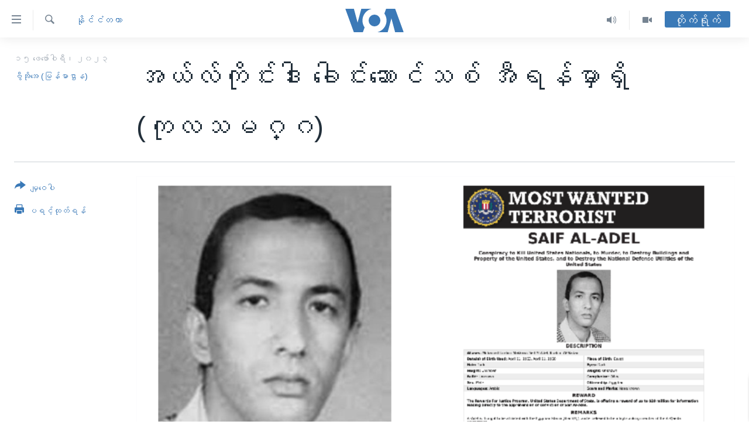

--- FILE ---
content_type: text/html; charset=utf-8
request_url: https://burmese.voanews.com/a/saifal-adel-%E1%80%A1%E1%80%9A%E1%80%BA%E1%80%9C%E1%80%BA%E1%80%80%E1%80%AD%E1%80%AF%E1%80%84%E1%80%BA%E1%80%B8%E1%80%92%E1%80%AB%E1%80%B8%E1%80%81%E1%80%B1%E1%80%AB%E1%80%84%E1%80%BA%E1%80%B8%E1%80%86%E1%80%B1%E1%80%AC%E1%80%84%E1%80%BA-%E1%80%A1%E1%80%AC%E1%80%96%E1%80%82%E1%80%94%E1%80%BA%E1%80%94%E1%80%85%E1%80%B9%E1%80%85%E1%80%90%E1%80%94%E1%80%BA-%E1%80%80%E1%80%AF%E1%80%9C%E1%80%9E%E1%80%99%E1%80%82%E1%80%B9%E1%80%82/6963538.html
body_size: 17363
content:

<!DOCTYPE html>
<html lang="my" dir="ltr" class="no-js">
<head>
<link href="/Content/responsive/VOA/my-MM/VOA-my-MM.css?&amp;av=0.0.0.0&amp;cb=306" rel="stylesheet"/>
<script src="https://tags.voanews.com/voa-pangea/prod/utag.sync.js"></script> <script type='text/javascript' src='https://www.youtube.com/iframe_api' async></script>
<script type="text/javascript">
//a general 'js' detection, must be on top level in <head>, due to CSS performance
document.documentElement.className = "js";
var cacheBuster = "306";
var appBaseUrl = "/";
var imgEnhancerBreakpoints = [0, 144, 256, 408, 650, 1023, 1597];
var isLoggingEnabled = false;
var isPreviewPage = false;
var isLivePreviewPage = false;
if (!isPreviewPage) {
window.RFE = window.RFE || {};
window.RFE.cacheEnabledByParam = window.location.href.indexOf('nocache=1') === -1;
const url = new URL(window.location.href);
const params = new URLSearchParams(url.search);
// Remove the 'nocache' parameter
params.delete('nocache');
// Update the URL without the 'nocache' parameter
url.search = params.toString();
window.history.replaceState(null, '', url.toString());
} else {
window.addEventListener('load', function() {
const links = window.document.links;
for (let i = 0; i < links.length; i++) {
links[i].href = '#';
links[i].target = '_self';
}
})
}
var pwaEnabled = false;
var swCacheDisabled;
</script>
<meta charset="utf-8" />
<title>အယ်လ်ကိုင်းဒါး ခေါင်းဆောင်သစ် အီရန်မှာရှိ (ကုလသမဂ္ဂ)</title>
<meta name="description" content="အာဖဂန်နစ္စတန်နိုင်ငံ ၊ ကာဘူးလ်မြို့တော်မှာ အယ်လ်ကိုင်းဒါးအကြမ်းဖက် ခေါင်းဆောင် al-Zawahiri ကို အမေရိကန်ကနေ လေကြောင်းက တိုက်ခိုက် လုပ်ကြံသတ်ဖြတ်ခဲ့ပြီး ၆ လကျော်အကြာမှာ သူ့နေရာဆက်ခံတဲ့သူကို အီရန်နိုင်ငံမှာ တွေ့လာရတယ်လို့ ကုလသမဂ္ဂကထုတ်ပြန်တဲ့ အကြမ်းဖက်ဝါဒဆိုင်ရာ အစီရင်ခံစာသစ်မှာ ဖေါ်ပြထားပါတယ်။" />
<meta name="keywords" content="နိုင်ငံတကာ, #Saifal-Adel #အယ်လ်ကိုင်းဒါးခေါင်းဆောင် #အာဖဂန်နစ္စတန် #ကုလသမဂ္ဂ" />
<meta name="viewport" content="width=device-width, initial-scale=1.0" />
<meta http-equiv="X-UA-Compatible" content="IE=edge" />
<meta name="robots" content="max-image-preview:large"><meta property="fb:pages" content="351574300169" />
<meta name="msvalidate.01" content="3286EE554B6F672A6F2E608C02343C0E" />
<link href="https://burmese.voanews.com/a/saifal-adel-အယ်လ်ကိုင်းဒါးခေါင်းဆောင်-အာဖဂန်နစ္စတန်-ကုလသမဂ္ဂ/6963538.html" rel="canonical" />
<meta name="apple-mobile-web-app-title" content="ဗွီအိုအေ" />
<meta name="apple-mobile-web-app-status-bar-style" content="black" />
<meta name="apple-itunes-app" content="app-id=632618796, app-argument=//6963538.ltr" />
<meta content="အယ်လ်ကိုင်းဒါး ခေါင်းဆောင်သစ် အီရန်မှာရှိ (ကုလသမဂ္ဂ)" property="og:title" />
<meta content="အာဖဂန်နစ္စတန်နိုင်ငံ ၊ ကာဘူးလ်မြို့တော်မှာ အယ်လ်ကိုင်းဒါးအကြမ်းဖက် ခေါင်းဆောင် al-Zawahiri ကို အမေရိကန်ကနေ လေကြောင်းက တိုက်ခိုက် လုပ်ကြံသတ်ဖြတ်ခဲ့ပြီး ၆ လကျော်အကြာမှာ သူ့နေရာဆက်ခံတဲ့သူကို အီရန်နိုင်ငံမှာ တွေ့လာရတယ်လို့ ကုလသမဂ္ဂကထုတ်ပြန်တဲ့ အကြမ်းဖက်ဝါဒဆိုင်ရာ အစီရင်ခံစာသစ်မှာ ဖေါ်ပြထားပါတယ်။" property="og:description" />
<meta content="article" property="og:type" />
<meta content="https://burmese.voanews.com/a/saifal-adel-အယ်လ်ကိုင်းဒါးခေါင်းဆောင်-အာဖဂန်နစ္စတန်-ကုလသမဂ္ဂ/6963538.html" property="og:url" />
<meta content="ဗွီအိုအေ" property="og:site_name" />
<meta content="https://www.facebook.com/VOABurmese" property="article:publisher" />
<meta content="https://gdb.voanews.com/09680000-0a00-0242-1b4b-08da75685ff4_w1200_h630.png" property="og:image" />
<meta content="1200" property="og:image:width" />
<meta content="630" property="og:image:height" />
<meta content="505354536143850" property="fb:app_id" />
<meta content="ဗွီအိုအေ (မြန်မာဌာန)" name="Author" />
<meta content="summary_large_image" name="twitter:card" />
<meta content="@VOABurmese" name="twitter:site" />
<meta content="https://gdb.voanews.com/09680000-0a00-0242-1b4b-08da75685ff4_w1200_h630.png" name="twitter:image" />
<meta content="အယ်လ်ကိုင်းဒါး ခေါင်းဆောင်သစ် အီရန်မှာရှိ (ကုလသမဂ္ဂ)" name="twitter:title" />
<meta content="အာဖဂန်နစ္စတန်နိုင်ငံ ၊ ကာဘူးလ်မြို့တော်မှာ အယ်လ်ကိုင်းဒါးအကြမ်းဖက် ခေါင်းဆောင် al-Zawahiri ကို အမေရိကန်ကနေ လေကြောင်းက တိုက်ခိုက် လုပ်ကြံသတ်ဖြတ်ခဲ့ပြီး ၆ လကျော်အကြာမှာ သူ့နေရာဆက်ခံတဲ့သူကို အီရန်နိုင်ငံမှာ တွေ့လာရတယ်လို့ ကုလသမဂ္ဂကထုတ်ပြန်တဲ့ အကြမ်းဖက်ဝါဒဆိုင်ရာ အစီရင်ခံစာသစ်မှာ ဖေါ်ပြထားပါတယ်။" name="twitter:description" />
<link rel="amphtml" href="https://burmese.voanews.com/amp/saifal-adel-အယ်လ်ကိုင်းဒါးခေါင်းဆောင်-အာဖဂန်နစ္စတန်-ကုလသမဂ္ဂ/6963538.html" />
<script type="application/ld+json">{"articleSection":"နိုင်ငံတကာ","isAccessibleForFree":true,"headline":"အယ်လ်ကိုင်းဒါး ခေါင်းဆောင်သစ် အီရန်မှာရှိ (ကုလသမဂ္ဂ)","inLanguage":"my-MM","keywords":"နိုင်ငံတကာ, #Saifal-Adel #အယ်လ်ကိုင်းဒါးခေါင်းဆောင် #အာဖဂန်နစ္စတန် #ကုလသမဂ္ဂ","author":{"@type":"Person","url":"https://burmese.voanews.com/author/ဗွီအိုအေ-မြန်မာဌာန/pyvp_","description":"","image":{"@type":"ImageObject"},"name":"ဗွီအိုအေ (မြန်မာဌာန)"},"datePublished":"2023-02-15 00:45:35Z","dateModified":"2023-02-15 01:22:02Z","publisher":{"logo":{"width":512,"height":220,"@type":"ImageObject","url":"https://burmese.voanews.com/Content/responsive/VOA/my-MM/img/logo.png"},"@type":"NewsMediaOrganization","url":"https://burmese.voanews.com","sameAs":["https://www.facebook.com/VOABurmese","https://twitter.com/VOABurmese/","https://www.youtube.com/VOABurmese","https://www.instagram.com/VOABurmese","https://t.me/burmesevoanews"],"name":"ဗွီအိုအေသတင်းဌာန","alternateName":""},"@context":"https://schema.org","@type":"NewsArticle","mainEntityOfPage":"https://burmese.voanews.com/a/saifal-adel-အယ်လ်ကိုင်းဒါးခေါင်းဆောင်-အာဖဂန်နစ္စတန်-ကုလသမဂ္ဂ/6963538.html","url":"https://burmese.voanews.com/a/saifal-adel-အယ်လ်ကိုင်းဒါးခေါင်းဆောင်-အာဖဂန်နစ္စတန်-ကုလသမဂ္ဂ/6963538.html","description":"အာဖဂန်နစ္စတန်နိုင်ငံ ၊ ကာဘူးလ်မြို့တော်မှာ အယ်လ်ကိုင်းဒါးအကြမ်းဖက် ခေါင်းဆောင် al-Zawahiri ကို အမေရိကန်ကနေ လေကြောင်းက တိုက်ခိုက် လုပ်ကြံသတ်ဖြတ်ခဲ့ပြီး ၆ လကျော်အကြာမှာ သူ့နေရာဆက်ခံတဲ့သူကို အီရန်နိုင်ငံမှာ တွေ့လာရတယ်လို့ ကုလသမဂ္ဂကထုတ်ပြန်တဲ့ အကြမ်းဖက်ဝါဒဆိုင်ရာ အစီရင်ခံစာသစ်မှာ ဖေါ်ပြထားပါတယ်။","image":{"width":1080,"height":608,"@type":"ImageObject","url":"https://gdb.voanews.com/09680000-0a00-0242-1b4b-08da75685ff4_w1080_h608.png"},"name":"အယ်လ်ကိုင်းဒါး ခေါင်းဆောင်သစ် အီရန်မှာရှိ (ကုလသမဂ္ဂ)"}</script>
<script src="/Scripts/responsive/infographics.b?v=dVbZ-Cza7s4UoO3BqYSZdbxQZVF4BOLP5EfYDs4kqEo1&amp;av=0.0.0.0&amp;cb=306"></script>
<script src="/Scripts/responsive/loader.b?v=Q26XNwrL6vJYKjqFQRDnx01Lk2pi1mRsuLEaVKMsvpA1&amp;av=0.0.0.0&amp;cb=306"></script>
<link rel="icon" type="image/svg+xml" href="/Content/responsive/VOA/img/webApp/favicon.svg" />
<link rel="alternate icon" href="/Content/responsive/VOA/img/webApp/favicon.ico" />
<link rel="apple-touch-icon" sizes="152x152" href="/Content/responsive/VOA/img/webApp/ico-152x152.png" />
<link rel="apple-touch-icon" sizes="144x144" href="/Content/responsive/VOA/img/webApp/ico-144x144.png" />
<link rel="apple-touch-icon" sizes="114x114" href="/Content/responsive/VOA/img/webApp/ico-114x114.png" />
<link rel="apple-touch-icon" sizes="72x72" href="/Content/responsive/VOA/img/webApp/ico-72x72.png" />
<link rel="apple-touch-icon-precomposed" href="/Content/responsive/VOA/img/webApp/ico-57x57.png" />
<link rel="icon" sizes="192x192" href="/Content/responsive/VOA/img/webApp/ico-192x192.png" />
<link rel="icon" sizes="128x128" href="/Content/responsive/VOA/img/webApp/ico-128x128.png" />
<meta name="msapplication-TileColor" content="#ffffff" />
<meta name="msapplication-TileImage" content="/Content/responsive/VOA/img/webApp/ico-144x144.png" />
<link rel="alternate" type="application/rss+xml" title="VOA - Top Stories [RSS]" href="/api/" />
<link rel="sitemap" type="application/rss+xml" href="/sitemap.xml" />
</head>
<body class=" nav-no-loaded cc_theme pg-article print-lay-article js-category-to-nav nojs-images ">
<script type="text/javascript" >
var analyticsData = {url:"https://burmese.voanews.com/a/saifal-adel-%e1%80%a1%e1%80%9a%e1%80%ba%e1%80%9c%e1%80%ba%e1%80%80%e1%80%ad%e1%80%af%e1%80%84%e1%80%ba%e1%80%b8%e1%80%92%e1%80%ab%e1%80%b8%e1%80%81%e1%80%b1%e1%80%ab%e1%80%84%e1%80%ba%e1%80%b8%e1%80%86%e1%80%b1%e1%80%ac%e1%80%84%e1%80%ba-%e1%80%a1%e1%80%ac%e1%80%96%e1%80%82%e1%80%94%e1%80%ba%e1%80%94%e1%80%85%e1%80%b9%e1%80%85%e1%80%90%e1%80%94%e1%80%ba-%e1%80%80%e1%80%af%e1%80%9c%e1%80%9e%e1%80%99%e1%80%82%e1%80%b9%e1%80%82/6963538.html",property_id:"455",article_uid:"6963538",page_title:"အယ်လ်ကိုင်းဒါး ခေါင်းဆောင်သစ် အီရန်မှာရှိ (ကုလသမဂ္ဂ)",page_type:"article",content_type:"article",subcontent_type:"article",last_modified:"2023-02-15 01:22:02Z",pub_datetime:"2023-02-15 00:45:35Z",pub_year:"2023",pub_month:"02",pub_day:"15",pub_hour:"00",pub_weekday:"Wednesday",section:"နိုင်ငံတကာ",english_section:"international",byline:"ဗွီအိုအေ (မြန်မာဌာန)",categories:"international",tags:"#saifal-adel #အယ်လ်ကိုင်းဒါးခေါင်းဆောင် #အာဖဂန်နစ္စတန် #ကုလသမဂ္ဂ",domain:"burmese.voanews.com",language:"Burmese",language_service:"VOA Burmese",platform:"web",copied:"no",copied_article:"",copied_title:"",runs_js:"Yes",cms_release:"8.44.0.0.306",enviro_type:"prod",slug:"saifal-adel-အယ်လ်ကိုင်းဒါးခေါင်းဆောင်-အာဖဂန်နစ္စတန်-ကုလသမဂ္ဂ",entity:"VOA",short_language_service:"BUR",platform_short:"W",page_name:"အယ်လ်ကိုင်းဒါး ခေါင်းဆောင်သစ် အီရန်မှာရှိ (ကုလသမဂ္ဂ)"};
</script>
<noscript><iframe src="https://www.googletagmanager.com/ns.html?id=GTM-N8MP7P" height="0" width="0" style="display:none;visibility:hidden"></iframe></noscript><script type="text/javascript" data-cookiecategory="analytics">
var gtmEventObject = Object.assign({}, analyticsData, {event: 'page_meta_ready'});window.dataLayer = window.dataLayer || [];window.dataLayer.push(gtmEventObject);
if (top.location === self.location) { //if not inside of an IFrame
var renderGtm = "true";
if (renderGtm === "true") {
(function(w,d,s,l,i){w[l]=w[l]||[];w[l].push({'gtm.start':new Date().getTime(),event:'gtm.js'});var f=d.getElementsByTagName(s)[0],j=d.createElement(s),dl=l!='dataLayer'?'&l='+l:'';j.async=true;j.src='//www.googletagmanager.com/gtm.js?id='+i+dl;f.parentNode.insertBefore(j,f);})(window,document,'script','dataLayer','GTM-N8MP7P');
}
}
</script>
<!--Analytics tag js version start-->
<script type="text/javascript" data-cookiecategory="analytics">
var utag_data = Object.assign({}, analyticsData, {});
if(typeof(TealiumTagFrom)==='function' && typeof(TealiumTagSearchKeyword)==='function') {
var utag_from=TealiumTagFrom();var utag_searchKeyword=TealiumTagSearchKeyword();
if(utag_searchKeyword!=null && utag_searchKeyword!=='' && utag_data["search_keyword"]==null) utag_data["search_keyword"]=utag_searchKeyword;if(utag_from!=null && utag_from!=='') utag_data["from"]=TealiumTagFrom();}
if(window.top!== window.self&&utag_data.page_type==="snippet"){utag_data.page_type = 'iframe';}
try{if(window.top!==window.self&&window.self.location.hostname===window.top.location.hostname){utag_data.platform = 'self-embed';utag_data.platform_short = 'se';}}catch(e){if(window.top!==window.self&&window.self.location.search.includes("platformType=self-embed")){utag_data.platform = 'cross-promo';utag_data.platform_short = 'cp';}}
(function(a,b,c,d){ a="https://tags.voanews.com/voa-pangea/prod/utag.js"; b=document;c="script";d=b.createElement(c);d.src=a;d.type="text/java"+c;d.async=true; a=b.getElementsByTagName(c)[0];a.parentNode.insertBefore(d,a); })();
</script>
<!--Analytics tag js version end-->
<!-- Analytics tag management NoScript -->
<noscript>
<img style="position: absolute; border: none;" src="https://ssc.voanews.com/b/ss/bbgprod,bbgentityvoa/1/G.4--NS/99336019?pageName=voa%3abur%3aw%3aarticle%3a%e1%80%a1%e1%80%9a%e1%80%ba%e1%80%9c%e1%80%ba%e1%80%80%e1%80%ad%e1%80%af%e1%80%84%e1%80%ba%e1%80%b8%e1%80%92%e1%80%ab%e1%80%b8%20%e1%80%81%e1%80%b1%e1%80%ab%e1%80%84%e1%80%ba%e1%80%b8%e1%80%86%e1%80%b1%e1%80%ac%e1%80%84%e1%80%ba%e1%80%9e%e1%80%85%e1%80%ba%20%e1%80%a1%e1%80%ae%e1%80%9b%e1%80%94%e1%80%ba%e1%80%99%e1%80%be%e1%80%ac%e1%80%9b%e1%80%be%e1%80%ad%20%28%e1%80%80%e1%80%af%e1%80%9c%e1%80%9e%e1%80%99%e1%80%82%e1%80%b9%e1%80%82%29&amp;c6=%e1%80%a1%e1%80%9a%e1%80%ba%e1%80%9c%e1%80%ba%e1%80%80%e1%80%ad%e1%80%af%e1%80%84%e1%80%ba%e1%80%b8%e1%80%92%e1%80%ab%e1%80%b8%20%e1%80%81%e1%80%b1%e1%80%ab%e1%80%84%e1%80%ba%e1%80%b8%e1%80%86%e1%80%b1%e1%80%ac%e1%80%84%e1%80%ba%e1%80%9e%e1%80%85%e1%80%ba%20%e1%80%a1%e1%80%ae%e1%80%9b%e1%80%94%e1%80%ba%e1%80%99%e1%80%be%e1%80%ac%e1%80%9b%e1%80%be%e1%80%ad%20%28%e1%80%80%e1%80%af%e1%80%9c%e1%80%9e%e1%80%99%e1%80%82%e1%80%b9%e1%80%82%29&amp;v36=8.44.0.0.306&amp;v6=D=c6&amp;g=https%3a%2f%2fburmese.voanews.com%2fa%2fsaifal-adel-%25e1%2580%25a1%25e1%2580%259a%25e1%2580%25ba%25e1%2580%259c%25e1%2580%25ba%25e1%2580%2580%25e1%2580%25ad%25e1%2580%25af%25e1%2580%2584%25e1%2580%25ba%25e1%2580%25b8%25e1%2580%2592%25e1%2580%25ab%25e1%2580%25b8%25e1%2580%2581%25e1%2580%25b1%25e1%2580%25ab%25e1%2580%2584%25e1%2580%25ba%25e1%2580%25b8%25e1%2580%2586%25e1%2580%25b1%25e1%2580%25ac%25e1%2580%2584%25e1%2580%25ba-%25e1%2580%25a1%25e1%2580%25ac%25e1%2580%2596%25e1%2580%2582%25e1%2580%2594%25e1%2580%25ba%25e1%2580%2594%25e1%2580%2585%25e1%2580%25b9%25e1%2580%2585%25e1%2580%2590%25e1%2580%2594%25e1%2580%25ba-%25e1%2580%2580%25e1%2580%25af%25e1%2580%259c%25e1%2580%259e%25e1%2580%2599%25e1%2580%2582%25e1%2580%25b9%25e1%2580%2582%2f6963538.html&amp;c1=D=g&amp;v1=D=g&amp;events=event1,event52&amp;c16=voa%20burmese&amp;v16=D=c16&amp;c5=international&amp;v5=D=c5&amp;ch=%e1%80%94%e1%80%ad%e1%80%af%e1%80%84%e1%80%ba%e1%80%84%e1%80%b6%e1%80%90%e1%80%80%e1%80%ac&amp;c15=burmese&amp;v15=D=c15&amp;c4=article&amp;v4=D=c4&amp;c14=6963538&amp;v14=D=c14&amp;v20=no&amp;c17=web&amp;v17=D=c17&amp;mcorgid=518abc7455e462b97f000101%40adobeorg&amp;server=burmese.voanews.com&amp;pageType=D=c4&amp;ns=bbg&amp;v29=D=server&amp;v25=voa&amp;v30=455&amp;v105=D=User-Agent " alt="analytics" width="1" height="1" /></noscript>
<!-- End of Analytics tag management NoScript -->
<!--*** Accessibility links - For ScreenReaders only ***-->
<section>
<div class="sr-only">
<h2>သုံးရလွယ်ကူစေသည့် Link များ</h2>
<ul>
<li><a href="#content" data-disable-smooth-scroll="1">ပင်မအကြောင်းအရာသို့ကျော်ကြည့်ရန်</a></li>
<li><a href="#navigation" data-disable-smooth-scroll="1">ပင်မအညွန်းစာမျက်နှာသို့ကျော်ကြည့်ရန်</a></li>
<li><a href="#txtHeaderSearch" data-disable-smooth-scroll="1">ရှာဖွေရန်နေရာသို့ကျော်ရန်</a></li>
</ul>
</div>
</section>
<div dir="ltr">
<div id="page">
<aside>
<div class="c-lightbox overlay-modal">
<div class="c-lightbox__intro">
<h2 class="c-lightbox__intro-title"></h2>
<button class="btn btn--rounded c-lightbox__btn c-lightbox__intro-next" title="ရှေ့သို့">
<span class="ico ico--rounded ico-chevron-forward"></span>
<span class="sr-only">ရှေ့သို့</span>
</button>
</div>
<div class="c-lightbox__nav">
<button class="btn btn--rounded c-lightbox__btn c-lightbox__btn--close" title="ပိတ်">
<span class="ico ico--rounded ico-close"></span>
<span class="sr-only">ပိတ်</span>
</button>
<button class="btn btn--rounded c-lightbox__btn c-lightbox__btn--prev" title="နောက်သို့">
<span class="ico ico--rounded ico-chevron-backward"></span>
<span class="sr-only">နောက်သို့</span>
</button>
<button class="btn btn--rounded c-lightbox__btn c-lightbox__btn--next" title="ရှေ့သို့">
<span class="ico ico--rounded ico-chevron-forward"></span>
<span class="sr-only">ရှေ့သို့</span>
</button>
</div>
<div class="c-lightbox__content-wrap">
<figure class="c-lightbox__content">
<span class="c-spinner c-spinner--lightbox">
<img src="/Content/responsive/img/player-spinner.png"
alt="please wait"
title="please wait" />
</span>
<div class="c-lightbox__img">
<div class="thumb">
<img src="" alt="" />
</div>
</div>
<figcaption>
<div class="c-lightbox__info c-lightbox__info--foot">
<span class="c-lightbox__counter"></span>
<span class="caption c-lightbox__caption"></span>
</div>
</figcaption>
</figure>
</div>
<div class="hidden">
<div class="content-advisory__box content-advisory__box--lightbox">
<span class="content-advisory__box-text">This image contains sensitive content which some people may find offensive or disturbing.</span>
<button class="btn btn--transparent content-advisory__box-btn m-t-md" value="text" type="button">
<span class="btn__text">
Click to reveal
</span>
</button>
</div>
</div>
</div>
<div class="print-dialogue">
<div class="container">
<h3 class="print-dialogue__title section-head">Print Options:</h3>
<div class="print-dialogue__opts">
<ul class="print-dialogue__opt-group">
<li class="form__group form__group--checkbox">
<input class="form__check " id="checkboxImages" name="checkboxImages" type="checkbox" checked="checked" />
<label for="checkboxImages" class="form__label m-t-md">Images</label>
</li>
<li class="form__group form__group--checkbox">
<input class="form__check " id="checkboxMultimedia" name="checkboxMultimedia" type="checkbox" checked="checked" />
<label for="checkboxMultimedia" class="form__label m-t-md">Multimedia</label>
</li>
</ul>
<ul class="print-dialogue__opt-group">
<li class="form__group form__group--checkbox">
<input class="form__check " id="checkboxEmbedded" name="checkboxEmbedded" type="checkbox" checked="checked" />
<label for="checkboxEmbedded" class="form__label m-t-md">Embedded Content</label>
</li>
<li class="hidden">
<input class="form__check " id="checkboxComments" name="checkboxComments" type="checkbox" />
<label for="checkboxComments" class="form__label m-t-md">Comments</label>
</li>
</ul>
</div>
<div class="print-dialogue__buttons">
<button class="btn btn--secondary close-button" type="button" title="Cancel">
<span class="btn__text ">Cancel</span>
</button>
<button class="btn btn-cust-print m-l-sm" type="button" title="ပရင့်ထုတ်ရန်">
<span class="btn__text ">ပရင့်ထုတ်ရန်</span>
</button>
</div>
</div>
</div>
<div class="ctc-message pos-fix">
<div class="ctc-message__inner">Link has been copied to clipboard</div>
</div>
</aside>
<div class="hdr-20 hdr-20--big">
<div class="hdr-20__inner">
<div class="hdr-20__max pos-rel">
<div class="hdr-20__side hdr-20__side--primary d-flex">
<label data-for="main-menu-ctrl" data-switcher-trigger="true" data-switch-target="main-menu-ctrl" class="burger hdr-trigger pos-rel trans-trigger" data-trans-evt="click" data-trans-id="menu">
<span class="ico ico-close hdr-trigger__ico hdr-trigger__ico--close burger__ico burger__ico--close"></span>
<span class="ico ico-menu hdr-trigger__ico hdr-trigger__ico--open burger__ico burger__ico--open"></span>
</label>
<div class="menu-pnl pos-fix trans-target" data-switch-target="main-menu-ctrl" data-trans-id="menu">
<div class="menu-pnl__inner">
<nav class="main-nav menu-pnl__item menu-pnl__item--first">
<ul class="main-nav__list accordeon" data-analytics-tales="false" data-promo-name="link" data-location-name="nav,secnav">
<li class="main-nav__item">
<a class="main-nav__item-name main-nav__item-name--link" href="/" title="မူလစာမျက်နှာ" >မူလစာမျက်နှာ</a>
</li>
<li class="main-nav__item">
<a class="main-nav__item-name main-nav__item-name--link" href="/p/5941.html" title="မြန်မာ" data-item-name="myanmar-news-responsive" >မြန်မာ</a>
</li>
<li class="main-nav__item accordeon__item" data-switch-target="menu-item-1709">
<label class="main-nav__item-name main-nav__item-name--label accordeon__control-label" data-switcher-trigger="true" data-for="menu-item-1709">
ကမ္ဘာ့သတင်းများ
<span class="ico ico-chevron-down main-nav__chev"></span>
</label>
<div class="main-nav__sub-list">
<a class="main-nav__item-name main-nav__item-name--link main-nav__item-name--sub" href="/p/5942.html" title="နိုင်ငံတကာ" data-item-name="international-news-responsive" >နိုင်ငံတကာ</a>
<a class="main-nav__item-name main-nav__item-name--link main-nav__item-name--sub" href="/us" title="အမေရိကန်" data-item-name="us-news" >အမေရိကန်</a>
<a class="main-nav__item-name main-nav__item-name--link main-nav__item-name--sub" href="/china-news" title="တရုတ်" data-item-name="China-news" >တရုတ်</a>
<a class="main-nav__item-name main-nav__item-name--link main-nav__item-name--sub" href="/israel-palestine" title="အစ္စရေး-ပါလက်စတိုင်း" data-item-name="israel-palestine" >အစ္စရေး-ပါလက်စတိုင်း</a>
</div>
</li>
<li class="main-nav__item">
<a class="main-nav__item-name main-nav__item-name--link" href="/p/5990.html" title="ဗွီဒီယို" data-item-name="video-news" >ဗွီဒီယို</a>
</li>
<li class="main-nav__item">
<a class="main-nav__item-name main-nav__item-name--link" href="/PressFreedom" title="သတင်းလွတ်လပ်ခွင့်" data-item-name="Press-Freedom" >သတင်းလွတ်လပ်ခွင့်</a>
</li>
<li class="main-nav__item">
<a class="main-nav__item-name main-nav__item-name--link" href="https://projects.voanews.com/china/global-footprint/data-explorer/burmese.html" title="ရပ်ဝန်းတခု လမ်းတခု အလွန်" target="_blank" rel="noopener">ရပ်ဝန်းတခု လမ်းတခု အလွန်</a>
</li>
<li class="main-nav__item accordeon__item" data-switch-target="menu-item-1716">
<label class="main-nav__item-name main-nav__item-name--label accordeon__control-label" data-switcher-trigger="true" data-for="menu-item-1716">
အင်္ဂလိပ်စာလေ့လာမယ်
<span class="ico ico-chevron-down main-nav__chev"></span>
</label>
<div class="main-nav__sub-list">
<a class="main-nav__item-name main-nav__item-name--link main-nav__item-name--sub" href="/p/6027.html" title="အမေရိကန်သုံးအီဒီယံ" data-item-name="american-idiom" >အမေရိကန်သုံးအီဒီယံ</a>
<a class="main-nav__item-name main-nav__item-name--link main-nav__item-name--sub" href="/p/6028.html" title="မကြေးမုံရဲ့ အင်္ဂလိပ်စာ" data-item-name="english-with-kaye-hmone" >မကြေးမုံရဲ့ အင်္ဂလိပ်စာ</a>
<a class="main-nav__item-name main-nav__item-name--link main-nav__item-name--sub" href="/p/6029.html" title="ရုပ်ရှင်ထဲက အင်္ဂလိပ်စာ" data-item-name="english-in-the-movies" >ရုပ်ရှင်ထဲက အင်္ဂလိပ်စာ</a>
<a class="main-nav__item-name main-nav__item-name--link main-nav__item-name--sub" href="/z/7559" title="သုတပဒေသာ အင်္ဂလိပ်စာ" data-item-name="english-in-a-minute" >သုတပဒေသာ အင်္ဂလိပ်စာ</a>
</div>
</li>
<li class="main-nav__item accordeon__item" data-switch-target="menu-item-1717">
<label class="main-nav__item-name main-nav__item-name--label accordeon__control-label" data-switcher-trigger="true" data-for="menu-item-1717">
အပတ်စဉ်ကဏ္ဍများ
<span class="ico ico-chevron-down main-nav__chev"></span>
</label>
<div class="main-nav__sub-list">
<a class="main-nav__item-name main-nav__item-name--link main-nav__item-name--sub" href="/p/5961.html" title="ရေဒီယို" data-item-name="radio-weekly" >ရေဒီယို</a>
<a class="main-nav__item-name main-nav__item-name--link main-nav__item-name--sub" href="/p/6047.html" title="တီဗွီ" data-item-name="weekly-tv-programs" >တီဗွီ</a>
</div>
</li>
<li class="main-nav__item">
<a class="main-nav__item-name main-nav__item-name--link" href="/p/5928.html" title="ရေဒီယိုနှင့်ရုပ်သံ အချက်အလက်များ" data-item-name="frequency-resp" >ရေဒီယိုနှင့်ရုပ်သံ အချက်အလက်များ</a>
</li>
<li class="main-nav__item">
<a class="main-nav__item-name main-nav__item-name--link" href="/programs" title="ရေဒီယို/တီဗွီအစီအစဉ်" >ရေဒီယို/တီဗွီအစီအစဉ်</a>
</li>
</ul>
</nav>
<div class="menu-pnl__item">
<a href="https://learningenglish.voanews.com/" class="menu-pnl__item-link" alt="Learning English">Learning English</a>
</div>
<div class="menu-pnl__item menu-pnl__item--social">
<h5 class="menu-pnl__sub-head">ဗွီအိုအေ လူမှုကွန်ယက်များ</h5>
<a href="https://www.facebook.com/VOABurmese" title="ဗွီအိုအေ Facebook" data-analytics-text="follow_on_facebook" class="btn btn--rounded btn--social-inverted menu-pnl__btn js-social-btn btn-facebook" target="_blank" rel="noopener">
<span class="ico ico-facebook-alt ico--rounded"></span>
</a>
<a href="https://twitter.com/VOABurmese/" title="ဗွီအိုအေ Twitter" data-analytics-text="follow_on_twitter" class="btn btn--rounded btn--social-inverted menu-pnl__btn js-social-btn btn-twitter" target="_blank" rel="noopener">
<span class="ico ico-twitter ico--rounded"></span>
</a>
<a href="https://www.youtube.com/VOABurmese" title="ဗွီအိုအေ YouTube " data-analytics-text="follow_on_youtube" class="btn btn--rounded btn--social-inverted menu-pnl__btn js-social-btn btn-youtube" target="_blank" rel="noopener">
<span class="ico ico-youtube ico--rounded"></span>
</a>
<a href="https://www.instagram.com/VOABurmese" title="ဗွီအိုအေ Instagram" data-analytics-text="follow_on_instagram" class="btn btn--rounded btn--social-inverted menu-pnl__btn js-social-btn btn-instagram" target="_blank" rel="noopener">
<span class="ico ico-instagram ico--rounded"></span>
</a>
<a href="https://t.me/burmesevoanews" title="ဗွီအိုအေ Telegram" data-analytics-text="follow_on_telegram" class="btn btn--rounded btn--social-inverted menu-pnl__btn js-social-btn btn-telegram" target="_blank" rel="noopener">
<span class="ico ico-telegram ico--rounded"></span>
</a>
</div>
<div class="menu-pnl__item">
<a href="/navigation/allsites" class="menu-pnl__item-link">
<span class="ico ico-languages "></span>
ဘာသာစကားများ
</a>
</div>
</div>
</div>
<label data-for="top-search-ctrl" data-switcher-trigger="true" data-switch-target="top-search-ctrl" class="top-srch-trigger hdr-trigger">
<span class="ico ico-close hdr-trigger__ico hdr-trigger__ico--close top-srch-trigger__ico top-srch-trigger__ico--close"></span>
<span class="ico ico-search hdr-trigger__ico hdr-trigger__ico--open top-srch-trigger__ico top-srch-trigger__ico--open"></span>
</label>
<div class="srch-top srch-top--in-header" data-switch-target="top-search-ctrl">
<div class="container">
<form action="/s" class="srch-top__form srch-top__form--in-header" id="form-topSearchHeader" method="get" role="search"><label for="txtHeaderSearch" class="sr-only">ရှာဖွေရလာဒ်</label>
<input type="text" id="txtHeaderSearch" name="k" placeholder="ရှာဖွေချင်သည့် စာသား" accesskey="s" value="" class="srch-top__input analyticstag-event" onkeydown="if (event.keyCode === 13) { FireAnalyticsTagEventOnSearch('search', $dom.get('#txtHeaderSearch')[0].value) }" />
<button title="ရှာဖွေရလာဒ်" type="submit" class="btn btn--top-srch analyticstag-event" onclick="FireAnalyticsTagEventOnSearch('search', $dom.get('#txtHeaderSearch')[0].value) ">
<span class="ico ico-search"></span>
</button></form>
</div>
</div>
<a href="/" class="main-logo-link">
<img src="/Content/responsive/VOA/my-MM/img/logo-compact.svg" class="main-logo main-logo--comp" alt="site logo">
<img src="/Content/responsive/VOA/my-MM/img/logo.svg" class="main-logo main-logo--big" alt="site logo">
</a>
</div>
<div class="hdr-20__side hdr-20__side--secondary d-flex">
<a href="/p/5990.html" title="Video" class="hdr-20__secondary-item" data-item-name="video">
<span class="ico ico-video hdr-20__secondary-icon"></span>
</a>
<a href="/z/4834.html" title="Audio" class="hdr-20__secondary-item" data-item-name="audio">
<span class="ico ico-audio hdr-20__secondary-icon"></span>
</a>
<a href="/s" title="ရှာဖွေရလာဒ်" class="hdr-20__secondary-item hdr-20__secondary-item--search" data-item-name="search">
<span class="ico ico-search hdr-20__secondary-icon hdr-20__secondary-icon--search"></span>
</a>
<div class="hdr-20__secondary-item live-b-drop">
<div class="live-b-drop__off">
<a href="/live/" class="live-b-drop__link" title="တိုက်ရိုက်" data-item-name="live">
<span class="badge badge--live-btn badge--live-btn-off">
တိုက်ရိုက်
</span>
</a>
</div>
<div class="live-b-drop__on hidden">
<label data-for="live-ctrl" data-switcher-trigger="true" data-switch-target="live-ctrl" class="live-b-drop__label pos-rel">
<span class="badge badge--live badge--live-btn">
တိုက်ရိုက်
</span>
<span class="ico ico-close live-b-drop__label-ico live-b-drop__label-ico--close"></span>
</label>
<div class="live-b-drop__panel" id="targetLivePanelDiv" data-switch-target="live-ctrl"></div>
</div>
</div>
<div class="srch-bottom">
<form action="/s" class="srch-bottom__form d-flex" id="form-bottomSearch" method="get" role="search"><label for="txtSearch" class="sr-only">ရှာဖွေရလာဒ်</label>
<input type="search" id="txtSearch" name="k" placeholder="ရှာဖွေချင်သည့် စာသား" accesskey="s" value="" class="srch-bottom__input analyticstag-event" onkeydown="if (event.keyCode === 13) { FireAnalyticsTagEventOnSearch('search', $dom.get('#txtSearch')[0].value) }" />
<button title="ရှာဖွေရလာဒ်" type="submit" class="btn btn--bottom-srch analyticstag-event" onclick="FireAnalyticsTagEventOnSearch('search', $dom.get('#txtSearch')[0].value) ">
<span class="ico ico-search"></span>
</button></form>
</div>
</div>
<img src="/Content/responsive/VOA/my-MM/img/logo-print.gif" class="logo-print" alt="site logo">
<img src="/Content/responsive/VOA/my-MM/img/logo-print_color.png" class="logo-print logo-print--color" alt="site logo">
</div>
</div>
</div>
<script>
if (document.body.className.indexOf('pg-home') > -1) {
var nav2In = document.querySelector('.hdr-20__inner');
var nav2Sec = document.querySelector('.hdr-20__side--secondary');
var secStyle = window.getComputedStyle(nav2Sec);
if (nav2In && window.pageYOffset < 150 && secStyle['position'] !== 'fixed') {
nav2In.classList.add('hdr-20__inner--big')
}
}
</script>
<div class="c-hlights c-hlights--breaking c-hlights--no-item" data-hlight-display="mobile,desktop">
<div class="c-hlights__wrap container p-0">
<div class="c-hlights__nav">
<a role="button" href="#" title="နောက်သို့">
<span class="ico ico-chevron-backward m-0"></span>
<span class="sr-only">နောက်သို့</span>
</a>
<a role="button" href="#" title="ရှေ့သို့">
<span class="ico ico-chevron-forward m-0"></span>
<span class="sr-only">ရှေ့သို့</span>
</a>
</div>
<span class="c-hlights__label">
<span class="">နောက်ဆုံးရသတင်း</span>
<span class="switcher-trigger">
<label data-for="more-less-1" data-switcher-trigger="true" class="switcher-trigger__label switcher-trigger__label--more p-b-0" title="အသေးစိတ် ဖတ်ရှုရန်">
<span class="ico ico-chevron-down"></span>
</label>
<label data-for="more-less-1" data-switcher-trigger="true" class="switcher-trigger__label switcher-trigger__label--less p-b-0" title="Show less">
<span class="ico ico-chevron-up"></span>
</label>
</span>
</span>
<ul class="c-hlights__items switcher-target" data-switch-target="more-less-1">
</ul>
</div>
</div> <div id="content">
<main class="container">
<div class="hdr-container">
<div class="row">
<div class="col-category col-xs-12 col-md-2 pull-left"> <div class="category js-category">
<a class="" href="/international">နိုင်ငံတကာ</a> </div>
</div><div class="col-title col-xs-12 col-md-10 pull-right"> <h1 class="title pg-title">
အယ်လ်ကိုင်းဒါး ခေါင်းဆောင်သစ် အီရန်မှာရှိ (ကုလသမဂ္ဂ)
</h1>
</div><div class="col-publishing-details col-xs-12 col-sm-12 col-md-2 pull-left"> <div class="publishing-details ">
<div class="published">
<span class="date" >
<time pubdate="pubdate" datetime="2023-02-15T07:15:35+06:30">
၁၅ ဖေဖော်ဝါရီ၊ ၂၀၂၃
</time>
</span>
</div>
<div class="links">
<ul class="links__list links__list--column">
<li class="links__item">
<a class="links__item-link" href="/author/ဗွီအိုအေ-မြန်မာဌာန/pyvp_" title="ဗွီအိုအေ (မြန်မာဌာန)">ဗွီအိုအေ (မြန်မာဌာန)</a>
</li>
</ul>
</div>
</div>
</div><div class="col-lg-12 separator"> <div class="separator">
<hr class="title-line" />
</div>
</div><div class="col-multimedia col-xs-12 col-md-10 pull-right"> <div class="cover-media">
<figure class="media-image js-media-expand">
<div class="img-wrap">
<div class="thumb thumb16_9">
<img src="https://gdb.voanews.com/09680000-0a00-0242-1b4b-08da75685ff4_w250_r1_s.png" alt="SAIF AL-ADEL&#160;" />
</div>
</div>
<figcaption>
<span class="caption">SAIF AL-ADEL&#160;</span>
</figcaption>
</figure>
</div>
</div><div class="col-xs-12 col-md-2 pull-left article-share pos-rel"> <div class="share--box">
<div class="sticky-share-container" style="display:none">
<div class="container">
<a href="https://burmese.voanews.com" id="logo-sticky-share">&nbsp;</a>
<div class="pg-title pg-title--sticky-share">
အယ်လ်ကိုင်းဒါး ခေါင်းဆောင်သစ် အီရန်မှာရှိ (ကုလသမဂ္ဂ)
</div>
<div class="sticked-nav-actions">
<!--This part is for sticky navigation display-->
<p class="buttons link-content-sharing p-0 ">
<button class="btn btn--link btn-content-sharing p-t-0 " id="btnContentSharing" value="text" role="Button" type="" title="မျှဝေနိုင်သည့်တခြားနည်းလမ်းများ">
<span class="ico ico-share ico--l"></span>
<span class="btn__text ">
မျှဝေပါ
</span>
</button>
</p>
<aside class="content-sharing js-content-sharing js-content-sharing--apply-sticky content-sharing--sticky"
role="complementary"
data-share-url="https://burmese.voanews.com/a/saifal-adel-%e1%80%a1%e1%80%9a%e1%80%ba%e1%80%9c%e1%80%ba%e1%80%80%e1%80%ad%e1%80%af%e1%80%84%e1%80%ba%e1%80%b8%e1%80%92%e1%80%ab%e1%80%b8%e1%80%81%e1%80%b1%e1%80%ab%e1%80%84%e1%80%ba%e1%80%b8%e1%80%86%e1%80%b1%e1%80%ac%e1%80%84%e1%80%ba-%e1%80%a1%e1%80%ac%e1%80%96%e1%80%82%e1%80%94%e1%80%ba%e1%80%94%e1%80%85%e1%80%b9%e1%80%85%e1%80%90%e1%80%94%e1%80%ba-%e1%80%80%e1%80%af%e1%80%9c%e1%80%9e%e1%80%99%e1%80%82%e1%80%b9%e1%80%82/6963538.html" data-share-title="အယ်လ်ကိုင်းဒါး ခေါင်းဆောင်သစ် အီရန်မှာရှိ (ကုလသမဂ္ဂ)" data-share-text="အာဖဂန်နစ္စတန်နိုင်ငံ ၊ ကာဘူးလ်မြို့တော်မှာ အယ်လ်ကိုင်းဒါးအကြမ်းဖက် ခေါင်းဆောင် al-Zawahiri ကို အမေရိကန်ကနေ လေကြောင်းက တိုက်ခိုက် လုပ်ကြံသတ်ဖြတ်ခဲ့ပြီး ၆ လကျော်အကြာမှာ သူ့နေရာဆက်ခံတဲ့သူကို အီရန်နိုင်ငံမှာ တွေ့လာရတယ်လို့ ကုလသမဂ္ဂကထုတ်ပြန်တဲ့ အကြမ်းဖက်ဝါဒဆိုင်ရာ အစီရင်ခံစာသစ်မှာ ဖေါ်ပြထားပါတယ်။">
<div class="content-sharing__popover">
<h6 class="content-sharing__title">မျှဝေပါ</h6>
<button href="#close" id="btnCloseSharing" class="btn btn--text-like content-sharing__close-btn">
<span class="ico ico-close ico--l"></span>
</button>
<ul class="content-sharing__list">
<li class="content-sharing__item">
<div class="ctc ">
<input type="text" class="ctc__input" readonly="readonly">
<a href="" js-href="https://burmese.voanews.com/a/saifal-adel-%e1%80%a1%e1%80%9a%e1%80%ba%e1%80%9c%e1%80%ba%e1%80%80%e1%80%ad%e1%80%af%e1%80%84%e1%80%ba%e1%80%b8%e1%80%92%e1%80%ab%e1%80%b8%e1%80%81%e1%80%b1%e1%80%ab%e1%80%84%e1%80%ba%e1%80%b8%e1%80%86%e1%80%b1%e1%80%ac%e1%80%84%e1%80%ba-%e1%80%a1%e1%80%ac%e1%80%96%e1%80%82%e1%80%94%e1%80%ba%e1%80%94%e1%80%85%e1%80%b9%e1%80%85%e1%80%90%e1%80%94%e1%80%ba-%e1%80%80%e1%80%af%e1%80%9c%e1%80%9e%e1%80%99%e1%80%82%e1%80%b9%e1%80%82/6963538.html" class="content-sharing__link ctc__button">
<span class="ico ico-copy-link ico--rounded ico--s"></span>
<span class="content-sharing__link-text">Copy link</span>
</a>
</div>
</li>
<li class="content-sharing__item">
<a href="https://facebook.com/sharer.php?u=https%3a%2f%2fburmese.voanews.com%2fa%2fsaifal-adel-%25e1%2580%25a1%25e1%2580%259a%25e1%2580%25ba%25e1%2580%259c%25e1%2580%25ba%25e1%2580%2580%25e1%2580%25ad%25e1%2580%25af%25e1%2580%2584%25e1%2580%25ba%25e1%2580%25b8%25e1%2580%2592%25e1%2580%25ab%25e1%2580%25b8%25e1%2580%2581%25e1%2580%25b1%25e1%2580%25ab%25e1%2580%2584%25e1%2580%25ba%25e1%2580%25b8%25e1%2580%2586%25e1%2580%25b1%25e1%2580%25ac%25e1%2580%2584%25e1%2580%25ba-%25e1%2580%25a1%25e1%2580%25ac%25e1%2580%2596%25e1%2580%2582%25e1%2580%2594%25e1%2580%25ba%25e1%2580%2594%25e1%2580%2585%25e1%2580%25b9%25e1%2580%2585%25e1%2580%2590%25e1%2580%2594%25e1%2580%25ba-%25e1%2580%2580%25e1%2580%25af%25e1%2580%259c%25e1%2580%259e%25e1%2580%2599%25e1%2580%2582%25e1%2580%25b9%25e1%2580%2582%2f6963538.html"
data-analytics-text="share_on_facebook"
title="Facebook" target="_blank"
class="content-sharing__link js-social-btn">
<span class="ico ico-facebook ico--rounded ico--s"></span>
<span class="content-sharing__link-text">Facebook</span>
</a>
</li>
<li class="content-sharing__item">
<a href="https://twitter.com/share?url=https%3a%2f%2fburmese.voanews.com%2fa%2fsaifal-adel-%25e1%2580%25a1%25e1%2580%259a%25e1%2580%25ba%25e1%2580%259c%25e1%2580%25ba%25e1%2580%2580%25e1%2580%25ad%25e1%2580%25af%25e1%2580%2584%25e1%2580%25ba%25e1%2580%25b8%25e1%2580%2592%25e1%2580%25ab%25e1%2580%25b8%25e1%2580%2581%25e1%2580%25b1%25e1%2580%25ab%25e1%2580%2584%25e1%2580%25ba%25e1%2580%25b8%25e1%2580%2586%25e1%2580%25b1%25e1%2580%25ac%25e1%2580%2584%25e1%2580%25ba-%25e1%2580%25a1%25e1%2580%25ac%25e1%2580%2596%25e1%2580%2582%25e1%2580%2594%25e1%2580%25ba%25e1%2580%2594%25e1%2580%2585%25e1%2580%25b9%25e1%2580%2585%25e1%2580%2590%25e1%2580%2594%25e1%2580%25ba-%25e1%2580%2580%25e1%2580%25af%25e1%2580%259c%25e1%2580%259e%25e1%2580%2599%25e1%2580%2582%25e1%2580%25b9%25e1%2580%2582%2f6963538.html&amp;text=%e1%80%a1%e1%80%9a%e1%80%ba%e1%80%9c%e1%80%ba%e1%80%80%e1%80%ad%e1%80%af%e1%80%84%e1%80%ba%e1%80%b8%e1%80%92%e1%80%ab%e1%80%b8+%e1%80%81%e1%80%b1%e1%80%ab%e1%80%84%e1%80%ba%e1%80%b8%e1%80%86%e1%80%b1%e1%80%ac%e1%80%84%e1%80%ba%e1%80%9e%e1%80%85%e1%80%ba+%e1%80%a1%e1%80%ae%e1%80%9b%e1%80%94%e1%80%ba%e1%80%99%e1%80%be%e1%80%ac%e1%80%9b%e1%80%be%e1%80%ad+(%e1%80%80%e1%80%af%e1%80%9c%e1%80%9e%e1%80%99%e1%80%82%e1%80%b9%e1%80%82)"
data-analytics-text="share_on_twitter"
title="Twitter" target="_blank"
class="content-sharing__link js-social-btn">
<span class="ico ico-twitter ico--rounded ico--s"></span>
<span class="content-sharing__link-text">Twitter</span>
</a>
</li>
<li class="content-sharing__item visible-xs-inline-block visible-sm-inline-block">
<a href="whatsapp://send?text=https%3a%2f%2fburmese.voanews.com%2fa%2fsaifal-adel-%25e1%2580%25a1%25e1%2580%259a%25e1%2580%25ba%25e1%2580%259c%25e1%2580%25ba%25e1%2580%2580%25e1%2580%25ad%25e1%2580%25af%25e1%2580%2584%25e1%2580%25ba%25e1%2580%25b8%25e1%2580%2592%25e1%2580%25ab%25e1%2580%25b8%25e1%2580%2581%25e1%2580%25b1%25e1%2580%25ab%25e1%2580%2584%25e1%2580%25ba%25e1%2580%25b8%25e1%2580%2586%25e1%2580%25b1%25e1%2580%25ac%25e1%2580%2584%25e1%2580%25ba-%25e1%2580%25a1%25e1%2580%25ac%25e1%2580%2596%25e1%2580%2582%25e1%2580%2594%25e1%2580%25ba%25e1%2580%2594%25e1%2580%2585%25e1%2580%25b9%25e1%2580%2585%25e1%2580%2590%25e1%2580%2594%25e1%2580%25ba-%25e1%2580%2580%25e1%2580%25af%25e1%2580%259c%25e1%2580%259e%25e1%2580%2599%25e1%2580%2582%25e1%2580%25b9%25e1%2580%2582%2f6963538.html"
data-analytics-text="share_on_whatsapp"
title="WhatsApp" target="_blank"
class="content-sharing__link js-social-btn">
<span class="ico ico-whatsapp ico--rounded ico--s"></span>
<span class="content-sharing__link-text">WhatsApp</span>
</a>
</li>
<li class="content-sharing__item">
<a href="https://telegram.me/share/url?url=https%3a%2f%2fburmese.voanews.com%2fa%2fsaifal-adel-%25e1%2580%25a1%25e1%2580%259a%25e1%2580%25ba%25e1%2580%259c%25e1%2580%25ba%25e1%2580%2580%25e1%2580%25ad%25e1%2580%25af%25e1%2580%2584%25e1%2580%25ba%25e1%2580%25b8%25e1%2580%2592%25e1%2580%25ab%25e1%2580%25b8%25e1%2580%2581%25e1%2580%25b1%25e1%2580%25ab%25e1%2580%2584%25e1%2580%25ba%25e1%2580%25b8%25e1%2580%2586%25e1%2580%25b1%25e1%2580%25ac%25e1%2580%2584%25e1%2580%25ba-%25e1%2580%25a1%25e1%2580%25ac%25e1%2580%2596%25e1%2580%2582%25e1%2580%2594%25e1%2580%25ba%25e1%2580%2594%25e1%2580%2585%25e1%2580%25b9%25e1%2580%2585%25e1%2580%2590%25e1%2580%2594%25e1%2580%25ba-%25e1%2580%2580%25e1%2580%25af%25e1%2580%259c%25e1%2580%259e%25e1%2580%2599%25e1%2580%2582%25e1%2580%25b9%25e1%2580%2582%2f6963538.html"
data-analytics-text="share_on_telegram"
title="Telegram" target="_blank"
class="content-sharing__link js-social-btn">
<span class="ico ico-telegram ico--rounded ico--s"></span>
<span class="content-sharing__link-text">Telegram</span>
</a>
</li>
<li class="content-sharing__item visible-md-inline-block visible-lg-inline-block">
<a href="https://web.whatsapp.com/send?text=https%3a%2f%2fburmese.voanews.com%2fa%2fsaifal-adel-%25e1%2580%25a1%25e1%2580%259a%25e1%2580%25ba%25e1%2580%259c%25e1%2580%25ba%25e1%2580%2580%25e1%2580%25ad%25e1%2580%25af%25e1%2580%2584%25e1%2580%25ba%25e1%2580%25b8%25e1%2580%2592%25e1%2580%25ab%25e1%2580%25b8%25e1%2580%2581%25e1%2580%25b1%25e1%2580%25ab%25e1%2580%2584%25e1%2580%25ba%25e1%2580%25b8%25e1%2580%2586%25e1%2580%25b1%25e1%2580%25ac%25e1%2580%2584%25e1%2580%25ba-%25e1%2580%25a1%25e1%2580%25ac%25e1%2580%2596%25e1%2580%2582%25e1%2580%2594%25e1%2580%25ba%25e1%2580%2594%25e1%2580%2585%25e1%2580%25b9%25e1%2580%2585%25e1%2580%2590%25e1%2580%2594%25e1%2580%25ba-%25e1%2580%2580%25e1%2580%25af%25e1%2580%259c%25e1%2580%259e%25e1%2580%2599%25e1%2580%2582%25e1%2580%25b9%25e1%2580%2582%2f6963538.html"
data-analytics-text="share_on_whatsapp_desktop"
title="WhatsApp" target="_blank"
class="content-sharing__link js-social-btn">
<span class="ico ico-whatsapp ico--rounded ico--s"></span>
<span class="content-sharing__link-text">WhatsApp</span>
</a>
</li>
<li class="content-sharing__item visible-xs-inline-block visible-sm-inline-block">
<a href="https://line.me/R/msg/text/?https%3a%2f%2fburmese.voanews.com%2fa%2fsaifal-adel-%25e1%2580%25a1%25e1%2580%259a%25e1%2580%25ba%25e1%2580%259c%25e1%2580%25ba%25e1%2580%2580%25e1%2580%25ad%25e1%2580%25af%25e1%2580%2584%25e1%2580%25ba%25e1%2580%25b8%25e1%2580%2592%25e1%2580%25ab%25e1%2580%25b8%25e1%2580%2581%25e1%2580%25b1%25e1%2580%25ab%25e1%2580%2584%25e1%2580%25ba%25e1%2580%25b8%25e1%2580%2586%25e1%2580%25b1%25e1%2580%25ac%25e1%2580%2584%25e1%2580%25ba-%25e1%2580%25a1%25e1%2580%25ac%25e1%2580%2596%25e1%2580%2582%25e1%2580%2594%25e1%2580%25ba%25e1%2580%2594%25e1%2580%2585%25e1%2580%25b9%25e1%2580%2585%25e1%2580%2590%25e1%2580%2594%25e1%2580%25ba-%25e1%2580%2580%25e1%2580%25af%25e1%2580%259c%25e1%2580%259e%25e1%2580%2599%25e1%2580%2582%25e1%2580%25b9%25e1%2580%2582%2f6963538.html"
data-analytics-text="share_on_line"
title="Line" target="_blank"
class="content-sharing__link js-social-btn">
<span class="ico ico-line ico--rounded ico--s"></span>
<span class="content-sharing__link-text">Line</span>
</a>
</li>
<li class="content-sharing__item visible-md-inline-block visible-lg-inline-block">
<a href="https://timeline.line.me/social-plugin/share?url=https%3a%2f%2fburmese.voanews.com%2fa%2fsaifal-adel-%25e1%2580%25a1%25e1%2580%259a%25e1%2580%25ba%25e1%2580%259c%25e1%2580%25ba%25e1%2580%2580%25e1%2580%25ad%25e1%2580%25af%25e1%2580%2584%25e1%2580%25ba%25e1%2580%25b8%25e1%2580%2592%25e1%2580%25ab%25e1%2580%25b8%25e1%2580%2581%25e1%2580%25b1%25e1%2580%25ab%25e1%2580%2584%25e1%2580%25ba%25e1%2580%25b8%25e1%2580%2586%25e1%2580%25b1%25e1%2580%25ac%25e1%2580%2584%25e1%2580%25ba-%25e1%2580%25a1%25e1%2580%25ac%25e1%2580%2596%25e1%2580%2582%25e1%2580%2594%25e1%2580%25ba%25e1%2580%2594%25e1%2580%2585%25e1%2580%25b9%25e1%2580%2585%25e1%2580%2590%25e1%2580%2594%25e1%2580%25ba-%25e1%2580%2580%25e1%2580%25af%25e1%2580%259c%25e1%2580%259e%25e1%2580%2599%25e1%2580%2582%25e1%2580%25b9%25e1%2580%2582%2f6963538.html"
data-analytics-text="share_on_line_desktop"
title="Line" target="_blank"
class="content-sharing__link js-social-btn">
<span class="ico ico-line ico--rounded ico--s"></span>
<span class="content-sharing__link-text">Line</span>
</a>
</li>
<li class="content-sharing__item">
<a href="mailto:?body=https%3a%2f%2fburmese.voanews.com%2fa%2fsaifal-adel-%25e1%2580%25a1%25e1%2580%259a%25e1%2580%25ba%25e1%2580%259c%25e1%2580%25ba%25e1%2580%2580%25e1%2580%25ad%25e1%2580%25af%25e1%2580%2584%25e1%2580%25ba%25e1%2580%25b8%25e1%2580%2592%25e1%2580%25ab%25e1%2580%25b8%25e1%2580%2581%25e1%2580%25b1%25e1%2580%25ab%25e1%2580%2584%25e1%2580%25ba%25e1%2580%25b8%25e1%2580%2586%25e1%2580%25b1%25e1%2580%25ac%25e1%2580%2584%25e1%2580%25ba-%25e1%2580%25a1%25e1%2580%25ac%25e1%2580%2596%25e1%2580%2582%25e1%2580%2594%25e1%2580%25ba%25e1%2580%2594%25e1%2580%2585%25e1%2580%25b9%25e1%2580%2585%25e1%2580%2590%25e1%2580%2594%25e1%2580%25ba-%25e1%2580%2580%25e1%2580%25af%25e1%2580%259c%25e1%2580%259e%25e1%2580%2599%25e1%2580%2582%25e1%2580%25b9%25e1%2580%2582%2f6963538.html&amp;subject=အယ်လ်ကိုင်းဒါး ခေါင်းဆောင်သစ် အီရန်မှာရှိ (ကုလသမဂ္ဂ)"
title="Email"
class="content-sharing__link ">
<span class="ico ico-email ico--rounded ico--s"></span>
<span class="content-sharing__link-text">Email</span>
</a>
</li>
</ul>
</div>
</aside>
</div>
</div>
</div>
<div class="links">
<p class="buttons link-content-sharing p-0 ">
<button class="btn btn--link btn-content-sharing p-t-0 " id="btnContentSharing" value="text" role="Button" type="" title="မျှဝေနိုင်သည့်တခြားနည်းလမ်းများ">
<span class="ico ico-share ico--l"></span>
<span class="btn__text ">
မျှဝေပါ
</span>
</button>
</p>
<aside class="content-sharing js-content-sharing " role="complementary"
data-share-url="https://burmese.voanews.com/a/saifal-adel-%e1%80%a1%e1%80%9a%e1%80%ba%e1%80%9c%e1%80%ba%e1%80%80%e1%80%ad%e1%80%af%e1%80%84%e1%80%ba%e1%80%b8%e1%80%92%e1%80%ab%e1%80%b8%e1%80%81%e1%80%b1%e1%80%ab%e1%80%84%e1%80%ba%e1%80%b8%e1%80%86%e1%80%b1%e1%80%ac%e1%80%84%e1%80%ba-%e1%80%a1%e1%80%ac%e1%80%96%e1%80%82%e1%80%94%e1%80%ba%e1%80%94%e1%80%85%e1%80%b9%e1%80%85%e1%80%90%e1%80%94%e1%80%ba-%e1%80%80%e1%80%af%e1%80%9c%e1%80%9e%e1%80%99%e1%80%82%e1%80%b9%e1%80%82/6963538.html" data-share-title="အယ်လ်ကိုင်းဒါး ခေါင်းဆောင်သစ် အီရန်မှာရှိ (ကုလသမဂ္ဂ)" data-share-text="အာဖဂန်နစ္စတန်နိုင်ငံ ၊ ကာဘူးလ်မြို့တော်မှာ အယ်လ်ကိုင်းဒါးအကြမ်းဖက် ခေါင်းဆောင် al-Zawahiri ကို အမေရိကန်ကနေ လေကြောင်းက တိုက်ခိုက် လုပ်ကြံသတ်ဖြတ်ခဲ့ပြီး ၆ လကျော်အကြာမှာ သူ့နေရာဆက်ခံတဲ့သူကို အီရန်နိုင်ငံမှာ တွေ့လာရတယ်လို့ ကုလသမဂ္ဂကထုတ်ပြန်တဲ့ အကြမ်းဖက်ဝါဒဆိုင်ရာ အစီရင်ခံစာသစ်မှာ ဖေါ်ပြထားပါတယ်။">
<div class="content-sharing__popover">
<h6 class="content-sharing__title">မျှဝေပါ</h6>
<button href="#close" id="btnCloseSharing" class="btn btn--text-like content-sharing__close-btn">
<span class="ico ico-close ico--l"></span>
</button>
<ul class="content-sharing__list">
<li class="content-sharing__item">
<div class="ctc ">
<input type="text" class="ctc__input" readonly="readonly">
<a href="" js-href="https://burmese.voanews.com/a/saifal-adel-%e1%80%a1%e1%80%9a%e1%80%ba%e1%80%9c%e1%80%ba%e1%80%80%e1%80%ad%e1%80%af%e1%80%84%e1%80%ba%e1%80%b8%e1%80%92%e1%80%ab%e1%80%b8%e1%80%81%e1%80%b1%e1%80%ab%e1%80%84%e1%80%ba%e1%80%b8%e1%80%86%e1%80%b1%e1%80%ac%e1%80%84%e1%80%ba-%e1%80%a1%e1%80%ac%e1%80%96%e1%80%82%e1%80%94%e1%80%ba%e1%80%94%e1%80%85%e1%80%b9%e1%80%85%e1%80%90%e1%80%94%e1%80%ba-%e1%80%80%e1%80%af%e1%80%9c%e1%80%9e%e1%80%99%e1%80%82%e1%80%b9%e1%80%82/6963538.html" class="content-sharing__link ctc__button">
<span class="ico ico-copy-link ico--rounded ico--l"></span>
<span class="content-sharing__link-text">Copy link</span>
</a>
</div>
</li>
<li class="content-sharing__item">
<a href="https://facebook.com/sharer.php?u=https%3a%2f%2fburmese.voanews.com%2fa%2fsaifal-adel-%25e1%2580%25a1%25e1%2580%259a%25e1%2580%25ba%25e1%2580%259c%25e1%2580%25ba%25e1%2580%2580%25e1%2580%25ad%25e1%2580%25af%25e1%2580%2584%25e1%2580%25ba%25e1%2580%25b8%25e1%2580%2592%25e1%2580%25ab%25e1%2580%25b8%25e1%2580%2581%25e1%2580%25b1%25e1%2580%25ab%25e1%2580%2584%25e1%2580%25ba%25e1%2580%25b8%25e1%2580%2586%25e1%2580%25b1%25e1%2580%25ac%25e1%2580%2584%25e1%2580%25ba-%25e1%2580%25a1%25e1%2580%25ac%25e1%2580%2596%25e1%2580%2582%25e1%2580%2594%25e1%2580%25ba%25e1%2580%2594%25e1%2580%2585%25e1%2580%25b9%25e1%2580%2585%25e1%2580%2590%25e1%2580%2594%25e1%2580%25ba-%25e1%2580%2580%25e1%2580%25af%25e1%2580%259c%25e1%2580%259e%25e1%2580%2599%25e1%2580%2582%25e1%2580%25b9%25e1%2580%2582%2f6963538.html"
data-analytics-text="share_on_facebook"
title="Facebook" target="_blank"
class="content-sharing__link js-social-btn">
<span class="ico ico-facebook ico--rounded ico--l"></span>
<span class="content-sharing__link-text">Facebook</span>
</a>
</li>
<li class="content-sharing__item">
<a href="https://twitter.com/share?url=https%3a%2f%2fburmese.voanews.com%2fa%2fsaifal-adel-%25e1%2580%25a1%25e1%2580%259a%25e1%2580%25ba%25e1%2580%259c%25e1%2580%25ba%25e1%2580%2580%25e1%2580%25ad%25e1%2580%25af%25e1%2580%2584%25e1%2580%25ba%25e1%2580%25b8%25e1%2580%2592%25e1%2580%25ab%25e1%2580%25b8%25e1%2580%2581%25e1%2580%25b1%25e1%2580%25ab%25e1%2580%2584%25e1%2580%25ba%25e1%2580%25b8%25e1%2580%2586%25e1%2580%25b1%25e1%2580%25ac%25e1%2580%2584%25e1%2580%25ba-%25e1%2580%25a1%25e1%2580%25ac%25e1%2580%2596%25e1%2580%2582%25e1%2580%2594%25e1%2580%25ba%25e1%2580%2594%25e1%2580%2585%25e1%2580%25b9%25e1%2580%2585%25e1%2580%2590%25e1%2580%2594%25e1%2580%25ba-%25e1%2580%2580%25e1%2580%25af%25e1%2580%259c%25e1%2580%259e%25e1%2580%2599%25e1%2580%2582%25e1%2580%25b9%25e1%2580%2582%2f6963538.html&amp;text=%e1%80%a1%e1%80%9a%e1%80%ba%e1%80%9c%e1%80%ba%e1%80%80%e1%80%ad%e1%80%af%e1%80%84%e1%80%ba%e1%80%b8%e1%80%92%e1%80%ab%e1%80%b8+%e1%80%81%e1%80%b1%e1%80%ab%e1%80%84%e1%80%ba%e1%80%b8%e1%80%86%e1%80%b1%e1%80%ac%e1%80%84%e1%80%ba%e1%80%9e%e1%80%85%e1%80%ba+%e1%80%a1%e1%80%ae%e1%80%9b%e1%80%94%e1%80%ba%e1%80%99%e1%80%be%e1%80%ac%e1%80%9b%e1%80%be%e1%80%ad+(%e1%80%80%e1%80%af%e1%80%9c%e1%80%9e%e1%80%99%e1%80%82%e1%80%b9%e1%80%82)"
data-analytics-text="share_on_twitter"
title="Twitter" target="_blank"
class="content-sharing__link js-social-btn">
<span class="ico ico-twitter ico--rounded ico--l"></span>
<span class="content-sharing__link-text">Twitter</span>
</a>
</li>
<li class="content-sharing__item visible-xs-inline-block visible-sm-inline-block">
<a href="whatsapp://send?text=https%3a%2f%2fburmese.voanews.com%2fa%2fsaifal-adel-%25e1%2580%25a1%25e1%2580%259a%25e1%2580%25ba%25e1%2580%259c%25e1%2580%25ba%25e1%2580%2580%25e1%2580%25ad%25e1%2580%25af%25e1%2580%2584%25e1%2580%25ba%25e1%2580%25b8%25e1%2580%2592%25e1%2580%25ab%25e1%2580%25b8%25e1%2580%2581%25e1%2580%25b1%25e1%2580%25ab%25e1%2580%2584%25e1%2580%25ba%25e1%2580%25b8%25e1%2580%2586%25e1%2580%25b1%25e1%2580%25ac%25e1%2580%2584%25e1%2580%25ba-%25e1%2580%25a1%25e1%2580%25ac%25e1%2580%2596%25e1%2580%2582%25e1%2580%2594%25e1%2580%25ba%25e1%2580%2594%25e1%2580%2585%25e1%2580%25b9%25e1%2580%2585%25e1%2580%2590%25e1%2580%2594%25e1%2580%25ba-%25e1%2580%2580%25e1%2580%25af%25e1%2580%259c%25e1%2580%259e%25e1%2580%2599%25e1%2580%2582%25e1%2580%25b9%25e1%2580%2582%2f6963538.html"
data-analytics-text="share_on_whatsapp"
title="WhatsApp" target="_blank"
class="content-sharing__link js-social-btn">
<span class="ico ico-whatsapp ico--rounded ico--l"></span>
<span class="content-sharing__link-text">WhatsApp</span>
</a>
</li>
<li class="content-sharing__item">
<a href="https://telegram.me/share/url?url=https%3a%2f%2fburmese.voanews.com%2fa%2fsaifal-adel-%25e1%2580%25a1%25e1%2580%259a%25e1%2580%25ba%25e1%2580%259c%25e1%2580%25ba%25e1%2580%2580%25e1%2580%25ad%25e1%2580%25af%25e1%2580%2584%25e1%2580%25ba%25e1%2580%25b8%25e1%2580%2592%25e1%2580%25ab%25e1%2580%25b8%25e1%2580%2581%25e1%2580%25b1%25e1%2580%25ab%25e1%2580%2584%25e1%2580%25ba%25e1%2580%25b8%25e1%2580%2586%25e1%2580%25b1%25e1%2580%25ac%25e1%2580%2584%25e1%2580%25ba-%25e1%2580%25a1%25e1%2580%25ac%25e1%2580%2596%25e1%2580%2582%25e1%2580%2594%25e1%2580%25ba%25e1%2580%2594%25e1%2580%2585%25e1%2580%25b9%25e1%2580%2585%25e1%2580%2590%25e1%2580%2594%25e1%2580%25ba-%25e1%2580%2580%25e1%2580%25af%25e1%2580%259c%25e1%2580%259e%25e1%2580%2599%25e1%2580%2582%25e1%2580%25b9%25e1%2580%2582%2f6963538.html"
data-analytics-text="share_on_telegram"
title="Telegram" target="_blank"
class="content-sharing__link js-social-btn">
<span class="ico ico-telegram ico--rounded ico--l"></span>
<span class="content-sharing__link-text">Telegram</span>
</a>
</li>
<li class="content-sharing__item visible-md-inline-block visible-lg-inline-block">
<a href="https://web.whatsapp.com/send?text=https%3a%2f%2fburmese.voanews.com%2fa%2fsaifal-adel-%25e1%2580%25a1%25e1%2580%259a%25e1%2580%25ba%25e1%2580%259c%25e1%2580%25ba%25e1%2580%2580%25e1%2580%25ad%25e1%2580%25af%25e1%2580%2584%25e1%2580%25ba%25e1%2580%25b8%25e1%2580%2592%25e1%2580%25ab%25e1%2580%25b8%25e1%2580%2581%25e1%2580%25b1%25e1%2580%25ab%25e1%2580%2584%25e1%2580%25ba%25e1%2580%25b8%25e1%2580%2586%25e1%2580%25b1%25e1%2580%25ac%25e1%2580%2584%25e1%2580%25ba-%25e1%2580%25a1%25e1%2580%25ac%25e1%2580%2596%25e1%2580%2582%25e1%2580%2594%25e1%2580%25ba%25e1%2580%2594%25e1%2580%2585%25e1%2580%25b9%25e1%2580%2585%25e1%2580%2590%25e1%2580%2594%25e1%2580%25ba-%25e1%2580%2580%25e1%2580%25af%25e1%2580%259c%25e1%2580%259e%25e1%2580%2599%25e1%2580%2582%25e1%2580%25b9%25e1%2580%2582%2f6963538.html"
data-analytics-text="share_on_whatsapp_desktop"
title="WhatsApp" target="_blank"
class="content-sharing__link js-social-btn">
<span class="ico ico-whatsapp ico--rounded ico--l"></span>
<span class="content-sharing__link-text">WhatsApp</span>
</a>
</li>
<li class="content-sharing__item visible-xs-inline-block visible-sm-inline-block">
<a href="https://line.me/R/msg/text/?https%3a%2f%2fburmese.voanews.com%2fa%2fsaifal-adel-%25e1%2580%25a1%25e1%2580%259a%25e1%2580%25ba%25e1%2580%259c%25e1%2580%25ba%25e1%2580%2580%25e1%2580%25ad%25e1%2580%25af%25e1%2580%2584%25e1%2580%25ba%25e1%2580%25b8%25e1%2580%2592%25e1%2580%25ab%25e1%2580%25b8%25e1%2580%2581%25e1%2580%25b1%25e1%2580%25ab%25e1%2580%2584%25e1%2580%25ba%25e1%2580%25b8%25e1%2580%2586%25e1%2580%25b1%25e1%2580%25ac%25e1%2580%2584%25e1%2580%25ba-%25e1%2580%25a1%25e1%2580%25ac%25e1%2580%2596%25e1%2580%2582%25e1%2580%2594%25e1%2580%25ba%25e1%2580%2594%25e1%2580%2585%25e1%2580%25b9%25e1%2580%2585%25e1%2580%2590%25e1%2580%2594%25e1%2580%25ba-%25e1%2580%2580%25e1%2580%25af%25e1%2580%259c%25e1%2580%259e%25e1%2580%2599%25e1%2580%2582%25e1%2580%25b9%25e1%2580%2582%2f6963538.html"
data-analytics-text="share_on_line"
title="Line" target="_blank"
class="content-sharing__link js-social-btn">
<span class="ico ico-line ico--rounded ico--l"></span>
<span class="content-sharing__link-text">Line</span>
</a>
</li>
<li class="content-sharing__item visible-md-inline-block visible-lg-inline-block">
<a href="https://timeline.line.me/social-plugin/share?url=https%3a%2f%2fburmese.voanews.com%2fa%2fsaifal-adel-%25e1%2580%25a1%25e1%2580%259a%25e1%2580%25ba%25e1%2580%259c%25e1%2580%25ba%25e1%2580%2580%25e1%2580%25ad%25e1%2580%25af%25e1%2580%2584%25e1%2580%25ba%25e1%2580%25b8%25e1%2580%2592%25e1%2580%25ab%25e1%2580%25b8%25e1%2580%2581%25e1%2580%25b1%25e1%2580%25ab%25e1%2580%2584%25e1%2580%25ba%25e1%2580%25b8%25e1%2580%2586%25e1%2580%25b1%25e1%2580%25ac%25e1%2580%2584%25e1%2580%25ba-%25e1%2580%25a1%25e1%2580%25ac%25e1%2580%2596%25e1%2580%2582%25e1%2580%2594%25e1%2580%25ba%25e1%2580%2594%25e1%2580%2585%25e1%2580%25b9%25e1%2580%2585%25e1%2580%2590%25e1%2580%2594%25e1%2580%25ba-%25e1%2580%2580%25e1%2580%25af%25e1%2580%259c%25e1%2580%259e%25e1%2580%2599%25e1%2580%2582%25e1%2580%25b9%25e1%2580%2582%2f6963538.html"
data-analytics-text="share_on_line_desktop"
title="Line" target="_blank"
class="content-sharing__link js-social-btn">
<span class="ico ico-line ico--rounded ico--l"></span>
<span class="content-sharing__link-text">Line</span>
</a>
</li>
<li class="content-sharing__item">
<a href="mailto:?body=https%3a%2f%2fburmese.voanews.com%2fa%2fsaifal-adel-%25e1%2580%25a1%25e1%2580%259a%25e1%2580%25ba%25e1%2580%259c%25e1%2580%25ba%25e1%2580%2580%25e1%2580%25ad%25e1%2580%25af%25e1%2580%2584%25e1%2580%25ba%25e1%2580%25b8%25e1%2580%2592%25e1%2580%25ab%25e1%2580%25b8%25e1%2580%2581%25e1%2580%25b1%25e1%2580%25ab%25e1%2580%2584%25e1%2580%25ba%25e1%2580%25b8%25e1%2580%2586%25e1%2580%25b1%25e1%2580%25ac%25e1%2580%2584%25e1%2580%25ba-%25e1%2580%25a1%25e1%2580%25ac%25e1%2580%2596%25e1%2580%2582%25e1%2580%2594%25e1%2580%25ba%25e1%2580%2594%25e1%2580%2585%25e1%2580%25b9%25e1%2580%2585%25e1%2580%2590%25e1%2580%2594%25e1%2580%25ba-%25e1%2580%2580%25e1%2580%25af%25e1%2580%259c%25e1%2580%259e%25e1%2580%2599%25e1%2580%2582%25e1%2580%25b9%25e1%2580%2582%2f6963538.html&amp;subject=အယ်လ်ကိုင်းဒါး ခေါင်းဆောင်သစ် အီရန်မှာရှိ (ကုလသမဂ္ဂ)"
title="Email"
class="content-sharing__link ">
<span class="ico ico-email ico--rounded ico--l"></span>
<span class="content-sharing__link-text">Email</span>
</a>
</li>
</ul>
</div>
</aside>
<p class="link-print visible-md visible-lg buttons p-0">
<button class="btn btn--link btn-print p-t-0" onclick="if (typeof FireAnalyticsTagEvent === 'function') {FireAnalyticsTagEvent({ on_page_event: 'print_story' });}return false" title="ပရင့်ထုတ်ရန်">
<span class="ico ico-print"></span>
<span class="btn__text">ပရင့်ထုတ်ရန်</span>
</button>
</p>
</div>
</div>
</div>
</div>
</div>
<div class="body-container">
<div class="row">
<div class="col-xs-12 col-sm-12 col-md-10 col-lg-10 pull-right">
<div class="row">
<div class="col-xs-12 col-sm-12 col-md-8 col-lg-8 pull-left bottom-offset content-offset">
<div id="article-content" class="content-floated-wrap fb-quotable">
<div class="wsw">
<p>[[Zawgyi/Unicode]]</p>
<p>အာဖဂန်နစ္စတန်နိုင်ငံ ၊ ကာဘူးလ်မြို့တော်မှာ အယ်လ်ကိုင်းဒါးအကြမ်းဖက် ခေါင်းဆောင် al-Zawahiri ကို အမေရိကန်ကနေ လေကြောင်းက တိုက်ခိုက် လုပ်ကြံသတ်ဖြတ်ခဲ့ပြီး ၆ လကျော်အကြာမှာ သူ့နေရာဆက်ခံတဲ့သူကို အီရန်နိုင်ငံမှာ တွေ့လာရတယ်လို့ ကုလသမဂ္ဂကထုတ်ပြန်တဲ့ အကြမ်းဖက်ဝါဒဆိုင်ရာ အစီရင်ခံစာသစ်မှာ ဖေါ်ပြထားပါတယ်။</p>
<p>ကုလသမဂ္ဂအဖွဲ့ဝင်နိုင်ငံတွေက စုံစမ်းထောက်လှမ်းထားတဲ့ အချက်အလက်တွေအရ အယ်လ်ကိုင်းဒါးအဖွဲ့ကို ဦးဆောင်နေသူဟာ Saif al-Adel ဖြစ်မယ်လို့ ကောက်ချက်ချထားတာပါ။</p>
<p>ပြီးခဲ့တဲ့ ဇူလိုင်လကုန် ၃၁ ရက်နေ့က လေကြောင်းကတိုက်ခိုက်မှုကြောင့် သေဆုံးသွားတဲ့ al-Zawahiri နောက်ပိုင်း အဖွဲ့ရဲ့ ခေါင်းဆောင်မှုနဲ့ပတ်သက်ပြီး တိတ်ဆိတ်နေရတာဟာ အကြောင်းအချက် ၂ ခုကြောင့်ဖြစ်တယ်လို့လည်း ထုတ်ပြန်ချက်မှာ ပါရှိပါတယ်။</p>
<p>ပထမအချက်က al - Zawahiri ဟာ ကာဘူးလ်မြို့မှာ သေဆုံးသွားတာကို ဝန်ခံဖို့အတွက်Taliban အဖွဲ့က စိုးရိမ်မှုရှိနေတာနဲ့ နောက်တချက်က al-Adel ဟာ အီရန်နိုင်ငံမှာ ရောက်ရှိနေတယ်ဆိုတာကို ထုတ်ဖော်မပြောချင်တဲ့အတွက်ကြောင့် ဖြစ်တယ်လို့ ဖော်ပြထားပါတယ်။</p>
<p>အမေရိကန်အပါအဝင် အနောက်နိုင်ငံတွေက ထောက်လှမ်းရေးဌာနတွေက Saif al-Adel ကို သတ်ဖြတ်ခံရတဲ့ al -Qaida ခေါင်းဆောင်နေရာမှာ ဆက်ခံမဲ့သူအဖြစ်နဲ့ ကာလအတော်ကြာကတည်းက ရှုှမြင်ထားကြပါတယ်။ သူဟာ အီဂျစ်နိုင်ငံ အထူးစစ်ဆင်ရေးတပ်ဖွဲ့က အရာရှိဟောင်းတဦးဖြစ်ပြီး နေရာအစုံ ဒေသအစုံမှာ စစ်ဆင်ရေး အတွေ့ကြုံများစွာရှိသူတဦးဖြစ်ပါတယ်။<br />
</p>
<div class="wsw__embed">
<div class="media-pholder media-pholder--audio media-pholder--embed">
<div class="c-sticky-container" data-poster="https://gdb.voanews.com/01000000-0aff-0242-cabe-08db0eb465ba_w250_r1.jpg">
<div class="c-sticky-element" data-sp_api="pangea-video" data-persistent data-persistent-browse-out >
<div class="c-mmp c-mmp--enabled c-mmp--loading c-mmp--audio c-mmp--embed c-mmp--has-poster c-sticky-element__swipe-el"
data-player_id="" data-title="အယ်လ်ကိုင်းဒါး ခေါင်းဆောင်သစ် အီရန်မှာရှိ (ကုလသမဂ္ဂ).mp3" data-hide-title="False"
data-breakpoint_s="320" data-breakpoint_m="640" data-breakpoint_l="992"
data-hlsjs-src="/Scripts/responsive/hls.b"
data-bypass-dash-for-vod="true"
data-bypass-dash-for-live-video="true"
data-bypass-dash-for-live-audio="true"
id="player6963551">
<div class="c-mmp__poster js-poster">
<img src="https://gdb.voanews.com/01000000-0aff-0242-cabe-08db0eb465ba_w250_r1.jpg" alt="အယ်လ်ကိုင်းဒါး ခေါင်းဆောင်သစ် အီရန်မှာရှိ (ကုလသမဂ္ဂ).mp3" title="အယ်လ်ကိုင်းဒါး ခေါင်းဆောင်သစ် အီရန်မှာရှိ (ကုလသမဂ္ဂ).mp3" class="c-mmp__poster-image-h" />
</div>
<a class="c-mmp__fallback-link" href="https://voa-audio.voanews.eu/vbu/2023/02/15/01000000-0aff-0242-aba0-08db0ef098bc.mp3">
<span class="c-mmp__fallback-link-icon">
<span class="ico ico-audio"></span>
</span>
</a>
<div class="c-spinner">
<img src="/Content/responsive/img/player-spinner.png" alt="please wait" title="please wait" />
</div>
<div class="c-mmp__player">
<audio src="https://voa-audio.voanews.eu/vbu/2023/02/15/01000000-0aff-0242-aba0-08db0ef098bc.mp3" data-fallbacksrc="" data-fallbacktype="" data-type="audio/mp3" data-info="64 kbps" data-sources="[{&quot;AmpSrc&quot;:&quot;https://voa-audio.voanews.eu/vbu/2023/02/15/01000000-0aff-0242-aba0-08db0ef098bc_hq.mp3&quot;,&quot;Src&quot;:&quot;https://voa-audio.voanews.eu/vbu/2023/02/15/01000000-0aff-0242-aba0-08db0ef098bc_hq.mp3&quot;,&quot;Type&quot;:&quot;audio/mp3&quot;,&quot;DataInfo&quot;:&quot;128 kbps&quot;,&quot;Url&quot;:null,&quot;BlockAutoTo&quot;:null,&quot;BlockAutoFrom&quot;:null},{&quot;AmpSrc&quot;:&quot;https://voa-audio.voanews.eu/vbu/2023/02/15/01000000-0aff-0242-aba0-08db0ef098bc_32k.mp3&quot;,&quot;Src&quot;:&quot;https://voa-audio.voanews.eu/vbu/2023/02/15/01000000-0aff-0242-aba0-08db0ef098bc_32k.mp3&quot;,&quot;Type&quot;:&quot;audio/mp3&quot;,&quot;DataInfo&quot;:&quot;32 kbps&quot;,&quot;Url&quot;:null,&quot;BlockAutoTo&quot;:null,&quot;BlockAutoFrom&quot;:null}]" data-pub_datetime="2023-02-15 07:35:44Z" data-lt-on-play="0" data-lt-url="" webkit-playsinline="webkit-playsinline" playsinline="playsinline" style="width:100%;height:140px" title="အယ်လ်ကိုင်းဒါး ခေါင်းဆောင်သစ် အီရန်မှာရှိ (ကုလသမဂ္ဂ).mp3">
</audio>
</div>
<div class="c-mmp__overlay c-mmp__overlay--title c-mmp__overlay--partial c-mmp__overlay--disabled c-mmp__overlay--slide-from-top js-c-mmp__title-overlay">
<span class="c-mmp__overlay-actions c-mmp__overlay-actions-top js-overlay-actions">
<span class="c-mmp__overlay-actions-link c-mmp__overlay-actions-link--embed js-btn-embed-overlay" title="Embed">
<span class="c-mmp__overlay-actions-link-ico ico ico-embed-code"></span>
<span class="c-mmp__overlay-actions-link-text">Embed</span>
</span>
<span class="c-mmp__overlay-actions-link c-mmp__overlay-actions-link--share js-btn-sharing-overlay" title="share">
<span class="c-mmp__overlay-actions-link-ico ico ico-share"></span>
<span class="c-mmp__overlay-actions-link-text">share</span>
</span>
<span class="c-mmp__overlay-actions-link c-mmp__overlay-actions-link--close-sticky c-sticky-element__close-el" title="close">
<span class="c-mmp__overlay-actions-link-ico ico ico-close"></span>
</span>
</span>
<div class="c-mmp__overlay-title js-overlay-title">
<h5 class="c-mmp__overlay-media-title">
<a class="js-media-title-link" href="/a/saifal-adel-%E1%80%A1%E1%80%9A%E1%80%BA%E1%80%9C%E1%80%BA%E1%80%80%E1%80%AD%E1%80%AF%E1%80%84%E1%80%BA%E1%80%B8%E1%80%92%E1%80%AB%E1%80%B8%E1%80%81%E1%80%B1%E1%80%AB%E1%80%84%E1%80%BA%E1%80%B8%E1%80%86%E1%80%B1%E1%80%AC%E1%80%84%E1%80%BA-%E1%80%A1%E1%80%AC%E1%80%96%E1%80%82%E1%80%94%E1%80%BA%E1%80%94%E1%80%85%E1%80%B9%E1%80%85%E1%80%90%E1%80%94%E1%80%BA-%E1%80%80%E1%80%AF%E1%80%9C%E1%80%9E%E1%80%99%E1%80%82%E1%80%B9%E1%80%82/6963551.html" target="_blank" rel="noopener" title="အယ်လ်ကိုင်းဒါး ခေါင်းဆောင်သစ် အီရန်မှာရှိ (ကုလသမဂ္ဂ).mp3">အယ်လ်ကိုင်းဒါး ခေါင်းဆောင်သစ် အီရန်မှာရှိ (ကုလသမဂ္ဂ).mp3</a>
</h5>
<div class="c-mmp__overlay-site-title">
<small>by <a href="https://burmese.voanews.com" target="_blank" rel="noopener" title="ဗွီအိုအေသတင်းဌာန">ဗွီအိုအေသတင်းဌာန</a></small>
</div>
</div>
</div>
<div class="c-mmp__overlay c-mmp__overlay--sharing c-mmp__overlay--disabled c-mmp__overlay--slide-from-bottom js-c-mmp__sharing-overlay">
<span class="c-mmp__overlay-actions">
<span class="c-mmp__overlay-actions-link c-mmp__overlay-actions-link--embed js-btn-embed-overlay" title="Embed">
<span class="c-mmp__overlay-actions-link-ico ico ico-embed-code"></span>
<span class="c-mmp__overlay-actions-link-text">Embed</span>
</span>
<span class="c-mmp__overlay-actions-link c-mmp__overlay-actions-link--share js-btn-sharing-overlay" title="share">
<span class="c-mmp__overlay-actions-link-ico ico ico-share"></span>
<span class="c-mmp__overlay-actions-link-text">share</span>
</span>
<span class="c-mmp__overlay-actions-link c-mmp__overlay-actions-link--close js-btn-close-overlay" title="close">
<span class="c-mmp__overlay-actions-link-ico ico ico-close"></span>
</span>
</span>
<div class="c-mmp__overlay-tabs">
<div class="c-mmp__overlay-tab c-mmp__overlay-tab--disabled c-mmp__overlay-tab--slide-backward js-tab-embed-overlay" data-trigger="js-btn-embed-overlay" data-embed-source="//burmese.voanews.com/embed/player/0/6963551.html?type=audio" role="form">
<div class="c-mmp__overlay-body c-mmp__overlay-body--centered-vertical">
<div class="column">
<div class="c-mmp__status-msg ta-c js-message-embed-code-copied" role="tooltip">
The code has been copied to your clipboard.
</div>
<div class="c-mmp__form-group ta-c">
<input type="text" name="embed_code" class="c-mmp__input-text js-embed-code" dir="ltr" value="" readonly />
<span class="c-mmp__input-btn js-btn-copy-embed-code" title="Copy to clipboard"><span class="ico ico-content-copy"></span></span>
</div>
</div>
</div>
</div>
<div class="c-mmp__overlay-tab c-mmp__overlay-tab--disabled c-mmp__overlay-tab--slide-forward js-tab-sharing-overlay" data-trigger="js-btn-sharing-overlay" role="form">
<div class="c-mmp__overlay-body c-mmp__overlay-body--centered-vertical">
<div class="column">
<div class="c-mmp__status-msg ta-c js-message-share-url-copied" role="tooltip">
The URL has been copied to your clipboard
</div>
<div class="not-apply-to-sticky audio-fl-bwd">
<aside class="player-content-share share share--mmp" role="complementary"
data-share-url="https://burmese.voanews.com/a/6963551.html" data-share-title="အယ်လ်ကိုင်းဒါး ခေါင်းဆောင်သစ် အီရန်မှာရှိ (ကုလသမဂ္ဂ).mp3" data-share-text="">
<ul class="share__list">
<li class="share__item">
<a href="https://facebook.com/sharer.php?u=https%3a%2f%2fburmese.voanews.com%2fa%2f6963551.html"
data-analytics-text="share_on_facebook"
title="Facebook" target="_blank"
class="btn bg-transparent js-social-btn">
<span class="ico ico-facebook fs_xl "></span>
</a>
</li>
<li class="share__item">
<a href="https://twitter.com/share?url=https%3a%2f%2fburmese.voanews.com%2fa%2f6963551.html&amp;text=%e1%80%a1%e1%80%9a%e1%80%ba%e1%80%9c%e1%80%ba%e1%80%80%e1%80%ad%e1%80%af%e1%80%84%e1%80%ba%e1%80%b8%e1%80%92%e1%80%ab%e1%80%b8+%e1%80%81%e1%80%b1%e1%80%ab%e1%80%84%e1%80%ba%e1%80%b8%e1%80%86%e1%80%b1%e1%80%ac%e1%80%84%e1%80%ba%e1%80%9e%e1%80%85%e1%80%ba+%e1%80%a1%e1%80%ae%e1%80%9b%e1%80%94%e1%80%ba%e1%80%99%e1%80%be%e1%80%ac%e1%80%9b%e1%80%be%e1%80%ad+(%e1%80%80%e1%80%af%e1%80%9c%e1%80%9e%e1%80%99%e1%80%82%e1%80%b9%e1%80%82).mp3"
data-analytics-text="share_on_twitter"
title="Twitter" target="_blank"
class="btn bg-transparent js-social-btn">
<span class="ico ico-twitter fs_xl "></span>
</a>
</li>
<li class="share__item">
<a href="/a/6963551.html" title="Share this media" class="btn bg-transparent" target="_blank" rel="noopener">
<span class="ico ico-ellipsis fs_xl "></span>
</a>
</li>
</ul>
</aside>
</div>
<hr class="c-mmp__separator-line audio-fl-bwd xs-hidden s-hidden" />
<div class="c-mmp__form-group ta-c audio-fl-bwd xs-hidden s-hidden">
<input type="text" name="share_url" class="c-mmp__input-text js-share-url" value="https://burmese.voanews.com/a/saifal-adel-အယ်လ်ကိုင်းဒါးခေါင်းဆောင်-အာဖဂန်နစ္စတန်-ကုလသမဂ္ဂ/6963551.html" dir="ltr" readonly />
<span class="c-mmp__input-btn js-btn-copy-share-url" title="Copy to clipboard"><span class="ico ico-content-copy"></span></span>
</div>
</div>
</div>
</div>
</div>
</div>
<div class="c-mmp__overlay c-mmp__overlay--settings c-mmp__overlay--disabled c-mmp__overlay--slide-from-bottom js-c-mmp__settings-overlay">
<span class="c-mmp__overlay-actions">
<span class="c-mmp__overlay-actions-link c-mmp__overlay-actions-link--close js-btn-close-overlay" title="close">
<span class="c-mmp__overlay-actions-link-ico ico ico-close"></span>
</span>
</span>
<div class="c-mmp__overlay-body c-mmp__overlay-body--centered-vertical">
<div class="column column--scrolling js-sources"></div>
</div>
</div>
<div class="c-mmp__overlay c-mmp__overlay--disabled js-c-mmp__disabled-overlay">
<div class="c-mmp__overlay-body c-mmp__overlay-body--centered-vertical">
<div class="column">
<p class="ta-c"><span class="ico ico-clock"></span>No media source currently available</p>
</div>
</div>
</div>
<div class="c-mmp__cpanel-container js-cpanel-container">
<div class="c-mmp__cpanel c-mmp__cpanel--hidden">
<div class="c-mmp__cpanel-playback-controls">
<span class="c-mmp__cpanel-btn c-mmp__cpanel-btn--play js-btn-play" title="play">
<span class="ico ico-play m-0"></span>
</span>
<span class="c-mmp__cpanel-btn c-mmp__cpanel-btn--pause js-btn-pause" title="pause">
<span class="ico ico-pause m-0"></span>
</span>
</div>
<div class="c-mmp__cpanel-progress-controls">
<span class="c-mmp__cpanel-progress-controls-current-time js-current-time" dir="ltr">0:00</span>
<span class="c-mmp__cpanel-progress-controls-duration js-duration" dir="ltr">
0:01:25
</span>
<span class="c-mmp__indicator c-mmp__indicator--horizontal" dir="ltr">
<span class="c-mmp__indicator-lines js-progressbar">
<span class="c-mmp__indicator-line c-mmp__indicator-line--range js-playback-range" style="width:100%"></span>
<span class="c-mmp__indicator-line c-mmp__indicator-line--buffered js-playback-buffered" style="width:0%"></span>
<span class="c-mmp__indicator-line c-mmp__indicator-line--tracked js-playback-tracked" style="width:0%"></span>
<span class="c-mmp__indicator-line c-mmp__indicator-line--played js-playback-played" style="width:0%"></span>
<span class="c-mmp__indicator-line c-mmp__indicator-line--live js-playback-live"><span class="strip"></span></span>
<span class="c-mmp__indicator-btn ta-c js-progressbar-btn">
<button class="c-mmp__indicator-btn-pointer" type="button"></button>
</span>
<span class="c-mmp__badge c-mmp__badge--tracked-time c-mmp__badge--hidden js-progressbar-indicator-badge" dir="ltr" style="left:0%">
<span class="c-mmp__badge-text js-progressbar-indicator-badge-text">0:00</span>
</span>
</span>
</span>
</div>
<div class="c-mmp__cpanel-additional-controls">
<span class="c-mmp__cpanel-additional-controls-volume js-volume-controls">
<span class="c-mmp__cpanel-btn c-mmp__cpanel-btn--volume js-btn-volume" title="volume">
<span class="ico ico-volume-unmuted m-0"></span>
</span>
<span class="c-mmp__indicator c-mmp__indicator--vertical js-volume-panel" dir="ltr">
<span class="c-mmp__indicator-lines js-volumebar">
<span class="c-mmp__indicator-line c-mmp__indicator-line--range js-volume-range" style="height:100%"></span>
<span class="c-mmp__indicator-line c-mmp__indicator-line--volume js-volume-level" style="height:0%"></span>
<span class="c-mmp__indicator-slider">
<span class="c-mmp__indicator-btn ta-c c-mmp__indicator-btn--hidden js-volumebar-btn">
<button class="c-mmp__indicator-btn-pointer" type="button"></button>
</span>
</span>
</span>
</span>
</span>
<div class="c-mmp__cpanel-additional-controls-settings js-settings-controls">
<span class="c-mmp__cpanel-btn c-mmp__cpanel-btn--settings-overlay js-btn-settings-overlay" title="source switch">
<span class="ico ico-settings m-0"></span>
</span>
<span class="c-mmp__cpanel-btn c-mmp__cpanel-btn--settings-expand js-btn-settings-expand" title="source switch">
<span class="ico ico-settings m-0"></span>
</span>
<div class="c-mmp__expander c-mmp__expander--sources js-c-mmp__expander--sources">
<div class="c-mmp__expander-content js-sources"></div>
</div>
</div>
</div>
</div>
</div>
</div>
</div>
</div>
<div class="media-download">
<div class="simple-menu">
<span class="handler">
<span class="ico ico-download"></span>
<span class="label">တိုက်ရိုက် လင့်ခ်</span>
<span class="ico ico-chevron-down"></span>
</span>
<div class="inner">
<ul class="subitems">
<li class="subitem">
<a href="https://voa-audio.voanews.eu/vbu/2023/02/15/01000000-0aff-0242-aba0-08db0ef098bc_hq.mp3?download=1" title="128 kbps | MP3" class="handler"
onclick="FireAnalyticsTagEventOnDownload(this, 'audio', 6963551, 'အယ်လ်ကိုင်းဒါး ခေါင်းဆောင်သစ် အီရန်မှာရှိ (ကုလသမဂ္ဂ).mp3', null, '', '2023', '02', '15')">
128 kbps | MP3
</a>
</li>
<li class="subitem">
<a href="https://voa-audio.voanews.eu/vbu/2023/02/15/01000000-0aff-0242-aba0-08db0ef098bc_32k.mp3?download=1" title="32 kbps | MP3" class="handler"
onclick="FireAnalyticsTagEventOnDownload(this, 'audio', 6963551, 'အယ်လ်ကိုင်းဒါး ခေါင်းဆောင်သစ် အီရန်မှာရှိ (ကုလသမဂ္ဂ).mp3', null, '', '2023', '02', '15')">
32 kbps | MP3
</a>
</li>
<li class="subitem">
<a href="https://voa-audio.voanews.eu/vbu/2023/02/15/01000000-0aff-0242-aba0-08db0ef098bc.mp3?download=1" title="64 kbps | MP3" class="handler"
onclick="FireAnalyticsTagEventOnDownload(this, 'audio', 6963551, 'အယ်လ်ကိုင်းဒါး ခေါင်းဆောင်သစ် အီရန်မှာရှိ (ကုလသမဂ္ဂ).mp3', null, '', '2023', '02', '15')">
64 kbps | MP3
</a>
</li>
</ul>
</div>
</div>
</div>
<button class="btn btn--link btn-popout-player" data-default-display="block" data-popup-url="/pp/6963551/ppt0.html" title="သီးခြားခွဲထုတ်၍ နားဆင်နိုင်ပါသည်။">
<span class="ico ico-arrow-top-right"></span>
<span class="text">သီးခြားခွဲထုတ်၍ နားဆင်နိုင်ပါသည်။</span>
</button>
</div>
</div>
<p>================</p>
<p>[[Unicode]]</p>
<p>အယျလျကိုငျးဒါး ခေါငျးဆောငျသဈ အီရနျမှာရှိ (ကုလသမဂ်ဂ)</p>
<p>အာဖဂနျနစ်စတနျနိုငျငံ ၊ ကာဘူးလျမွို့တောျမှာ အယျလျကိုငျးဒါးအကွမျးဖကျ ခေါငျးဆောငျ al-Zawahiri ကို အမရေိကနျကနေ လကွေောငျးက တိုကျခိုကျ လုပျကွံသတျဖွတျခဲ့ပွီး ၆ လကြောျအကွာမှာ သူ့နရောဆကျခံတဲ့သူကို အီရနျနိုငျငံမှာ တှေ့လာရတယျလို့ ကုလသမဂ်ဂကထုတျပွနျတဲ့ အကွမျးဖကျဝါဒဆိုငျရာ အစီရငျခံစာသဈမှာ ဖေါျပွထားပါတယျ။</p>
<p>ကုလသမဂ်ဂအဖှဲ့ဝငျနိုငျငံတှကေ စုံစမျးထောကျလှမျးထားတဲ့ အခကြျအလကျတှအေရ အယျလျကိုငျးဒါးအဖှဲ့ကို ဦးဆောငျနသေူဟာ Saif al-Adel ဖွဈမယျလို့ ကောကျခကြျခထြားတာပါ။</p>
<p>ပွီးခဲ့တဲ့ ဇူလိုငျလကုနျ ၃၁ ရကျနေ့က လကွေောငျးကတိုကျခိုကျမှုကွောင့ျ သဆေုံးသှားတဲ့ al-Zawahiri နောကျပိုငျး အဖှဲ့ရဲ့ ခေါငျးဆောငျမှုနဲ့ပတျသကျပွီး တိတျဆိတျနရေတာဟာ အကွောငျးအခကြျ ၂ ခုကွောင့ျဖွဈတယျလို့လညျး ထုတျပွနျခကြျမှာ ပါရှိပါတယျ။</p>
<p>ပထမအခကြျက al - Zawahiri ဟာ ကာဘူးလျမွို့မှာ သဆေုံးသှားတာကို ဝနျခံဖို့အတှကျTaliban အဖှဲ့က စိုးရိမျမှုရှိနတောနဲ့ နောကျတခကြျက al-Adel ဟာ အီရနျနိုငျငံမှာ ရောကျရှိနတေယျဆိုတာကို ထုတျဖောျမပွောခငြျတဲ့အတှကျကွောင့ျ ဖွဈတယျလို့ ဖောျပွထားပါတယျ။</p>
<p>အမရေိကနျအပါအဝငျ အနောကျနိုငျငံတှကေ ထောကျလှမျးရေးဌာနတှကေ Saif al-Adel ကို သတျဖွတျခံရတဲ့ al -Qaida ခေါငျးဆောငျနရောမှာ ဆကျခံမဲ့သူအဖွဈနဲ့ ကာလအတောျကွာကတညျးက ရှုှမွငျထားကွပါတယျ။ သူဟာ အီဂစြျနိုငျငံ အထူးစဈဆငျရေးတပျဖှဲ့က အရာရှိဟောငျးတဦးဖွဈပွီး နရောအစုံ ဒသေအစုံမှာ စဈဆငျရေး အတှေ့ကွုံမြားစှာရှိသူတဦးဖွဈပါတယျ။</p>
</div>
<ul>
<li>
<div class="c-author c-author--hlight">
<div class="media-block">
<a href="/author/ဗွီအိုအေ-မြန်မာဌာန/pyvp_" class="img-wrap img-wrap--xs img-wrap--float img-wrap--t-spac">
<div class="thumb thumb1_1 rounded">
<noscript class="nojs-img">
<img src="https://gdb.voanews.com/57FEF3AC-E2B3-40B2-9521-0BE0E8D5DD4C_w100_r5.png" alt="16x9 Image" class="avatar" />
</noscript>
<img alt="16x9 Image" class="avatar" data-src="https://gdb.voanews.com/57FEF3AC-E2B3-40B2-9521-0BE0E8D5DD4C_w100_r5.png" src="" />
</div>
</a>
<div class="c-author__content">
<h4 class="media-block__title media-block__title--author">
<a href="/author/ဗွီအိုအေ-မြန်မာဌာန/pyvp_">ဗွီအိုအေ (မြန်မာဌာန)</a>
</h4>
<div class="c-author__btns m-t-md">
<a class="btn btn-rss btn--social" href="/api/apyvp_l-vomx-tpe_rkpv" title="မှာယူရန်">
<span class="ico ico-rss"></span>
<span class="btn__text">မှာယူရန်</span>
</a>
</div>
</div>
</div>
</div>
</li>
</ul>
</div>
</div>
<div class="col-xs-12 col-sm-12 col-md-4 col-lg-4 pull-left design-top-offset"> <div class="media-block-wrap">
<h2 class="section-head">ဆက်စပ်သတင်းများ ...</h2>
<div class="row">
<ul>
<li class="col-xs-12 col-sm-6 col-md-12 col-lg-12 mb-grid">
<div class="media-block ">
<a href="/a/terrorism-al-zawahiri-%E1%80%A1%E1%80%9A%E1%80%BA%E1%80%9C%E1%80%BA%E1%80%87%E1%80%AC%E1%80%9D%E1%80%AB%E1%80%9F%E1%80%AD%E1%80%AF%E1%80%84%E1%80%BA%E1%80%9B%E1%80%AE-%E1%80%A1%E1%80%9A%E1%80%BA%E1%80%9C%E1%80%BA%E1%80%80%E1%80%AD%E1%80%AF%E1%80%84%E1%80%BA%E1%80%B8%E1%80%92%E1%80%AB%E1%80%B8-/6685044.html" class="img-wrap img-wrap--t-spac img-wrap--size-4 img-wrap--float" title="ကမ္ဘာတဝှမ်း အမေရိကန်နိုင်ငံသားတွေကို ကန်နိုင်ငံခြားရေး သတိပေး">
<div class="thumb thumb16_9">
<noscript class="nojs-img">
<img src="https://gdb.voanews.com/09680000-0a00-0242-7707-08da744b9719_w100_r1.jpg" alt="ကမ္ဘာတဝှမ်း အမေရိကန်နိုင်ငံသားတွေကို ကန်နိုင်ငံခြားရေး သတိပေး" />
</noscript>
<img data-src="https://gdb.voanews.com/09680000-0a00-0242-7707-08da744b9719_w33_r1.jpg" src="" alt="ကမ္ဘာတဝှမ်း အမေရိကန်နိုင်ငံသားတွေကို ကန်နိုင်ငံခြားရေး သတိပေး" class=""/>
</div>
</a>
<div class="media-block__content media-block__content--h">
<a href="/a/terrorism-al-zawahiri-%E1%80%A1%E1%80%9A%E1%80%BA%E1%80%9C%E1%80%BA%E1%80%87%E1%80%AC%E1%80%9D%E1%80%AB%E1%80%9F%E1%80%AD%E1%80%AF%E1%80%84%E1%80%BA%E1%80%9B%E1%80%AE-%E1%80%A1%E1%80%9A%E1%80%BA%E1%80%9C%E1%80%BA%E1%80%80%E1%80%AD%E1%80%AF%E1%80%84%E1%80%BA%E1%80%B8%E1%80%92%E1%80%AB%E1%80%B8-/6685044.html">
<h4 class="media-block__title media-block__title--size-4" title="ကမ္ဘာတဝှမ်း အမေရိကန်နိုင်ငံသားတွေကို ကန်နိုင်ငံခြားရေး သတိပေး">
ကမ္ဘာတဝှမ်း အမေရိကန်နိုင်ငံသားတွေကို ကန်နိုင်ငံခြားရေး သတိပေး
</h4>
</a>
</div>
</div>
</li>
<li class="col-xs-12 col-sm-6 col-md-12 col-lg-12 mb-grid">
<div class="media-block ">
<a href="/a/us-air-strike-al-qaeda/6282596.html" class="img-wrap img-wrap--t-spac img-wrap--size-4 img-wrap--float" title="ကန်အဝေးထိန်းဒရုန်းယာဉ် တိုက်ခိုက်မှု အယ်လ်ကိုင်းဒါး အကြီးတန်းခေါင်းဆောင်တဦး သေဆုံး">
<div class="thumb thumb16_9">
<noscript class="nojs-img">
<img src="https://gdb.voanews.com/07cb525c-3350-4338-b2a6-440d744d4af1_cx0_cy3_cw0_w100_r1.jpg" alt="ကန်အဝေးထိန်းဒရုန်းယာဉ် တိုက်ခိုက်မှု အယ်လ်ကိုင်းဒါး အကြီးတန်းခေါင်းဆောင်တဦး သေဆုံး" />
</noscript>
<img data-src="https://gdb.voanews.com/07cb525c-3350-4338-b2a6-440d744d4af1_cx0_cy3_cw0_w33_r1.jpg" src="" alt="ကန်အဝေးထိန်းဒရုန်းယာဉ် တိုက်ခိုက်မှု အယ်လ်ကိုင်းဒါး အကြီးတန်းခေါင်းဆောင်တဦး သေဆုံး" class=""/>
</div>
</a>
<div class="media-block__content media-block__content--h">
<a href="/a/us-air-strike-al-qaeda/6282596.html">
<h4 class="media-block__title media-block__title--size-4" title="ကန်အဝေးထိန်းဒရုန်းယာဉ် တိုက်ခိုက်မှု အယ်လ်ကိုင်းဒါး အကြီးတန်းခေါင်းဆောင်တဦး သေဆုံး">
ကန်အဝေးထိန်းဒရုန်းယာဉ် တိုက်ခိုက်မှု အယ်လ်ကိုင်းဒါး အကြီးတန်းခေါင်းဆောင်တဦး သေဆုံး
</h4>
</a>
</div>
</div>
</li>
<li class="col-xs-12 col-sm-6 col-md-12 col-lg-12 mb-grid">
<div class="media-block ">
<a href="/a/al-qaida-leader-al-zawahiri/6224017.html" class="img-wrap img-wrap--t-spac img-wrap--size-4 img-wrap--float" title="အယ်လ်ကိုင်းဒါးခေါင်းဆောင် al-Zawahri သေပြီဆိုတာ မှန်ရဲ့လား">
<div class="thumb thumb16_9">
<noscript class="nojs-img">
<img src="https://gdb.voanews.com/ce874d96-0200-421a-935c-d9a4cbae5d85_w100_r1.jpg" alt="အယ်လ်ကိုင်းဒါးခေါင်းဆောင် al-Zawahri သေပြီဆိုတာ မှန်ရဲ့လား" />
</noscript>
<img data-src="https://gdb.voanews.com/ce874d96-0200-421a-935c-d9a4cbae5d85_w33_r1.jpg" src="" alt="အယ်လ်ကိုင်းဒါးခေါင်းဆောင် al-Zawahri သေပြီဆိုတာ မှန်ရဲ့လား" class=""/>
</div>
</a>
<div class="media-block__content media-block__content--h">
<a href="/a/al-qaida-leader-al-zawahiri/6224017.html">
<h4 class="media-block__title media-block__title--size-4" title="အယ်လ်ကိုင်းဒါးခေါင်းဆောင် al-Zawahri သေပြီဆိုတာ မှန်ရဲ့လား">
အယ်လ်ကိုင်းဒါးခေါင်းဆောင် al-Zawahri သေပြီဆိုတာ မှန်ရဲ့လား
</h4>
</a>
</div>
</div>
</li>
<li class="col-xs-12 col-sm-6 col-md-12 col-lg-12 mb-grid">
<div class="media-block ">
<a href="/a/afghan-government-says-taliban-maintaining-ties-with-al-qaida-/5651291.html" class="img-wrap img-wrap--t-spac img-wrap--size-4 img-wrap--float" title="ကန် နဲ့သဘောတူထားတဲ့ တာလီဘန် အယ်လ်ကိုင်းဒါးနဲ့ ပူးပေါင်းဆဲ">
<div class="thumb thumb16_9">
<noscript class="nojs-img">
<img src="https://gdb.voanews.com/a468744d-26d4-48ff-aff6-aaf7bceef776_w100_r1.jpg" alt="ကန် နဲ့သဘောတူထားတဲ့ တာလီဘန် အယ်လ်ကိုင်းဒါးနဲ့ ပူးပေါင်းဆဲ" />
</noscript>
<img data-src="https://gdb.voanews.com/a468744d-26d4-48ff-aff6-aaf7bceef776_w33_r1.jpg" src="" alt="ကန် နဲ့သဘောတူထားတဲ့ တာလီဘန် အယ်လ်ကိုင်းဒါးနဲ့ ပူးပေါင်းဆဲ" class=""/>
</div>
</a>
<div class="media-block__content media-block__content--h">
<a href="/a/afghan-government-says-taliban-maintaining-ties-with-al-qaida-/5651291.html">
<h4 class="media-block__title media-block__title--size-4" title="ကန် နဲ့သဘောတူထားတဲ့ တာလီဘန် အယ်လ်ကိုင်းဒါးနဲ့ ပူးပေါင်းဆဲ">
ကန် နဲ့သဘောတူထားတဲ့ တာလီဘန် အယ်လ်ကိုင်းဒါးနဲ့ ပူးပေါင်းဆဲ
</h4>
</a>
</div>
</div>
</li>
<li class="col-xs-12 col-sm-6 col-md-12 col-lg-12 mb-grid">
<div class="media-block ">
<a href="/a/us-citizens-in-turkey/5634722.html" class="img-wrap img-wrap--t-spac img-wrap--size-4 img-wrap--float" title="တူရကီရောက် အမေရိကန်တွေ အကြမ်းဖက်တိုက်ခိုက်ခံရနိုင်ဖွယ် ကန်သံရုံး သတိပေး">
<div class="thumb thumb16_9">
<noscript class="nojs-img">
<img src="https://gdb.voanews.com/b4ae60a3-3c9a-4561-a461-543e47c4ab1c_cx0_cy10_cw0_w100_r1.jpg" alt="တူရကီရောက် အမေရိကန်တွေ အကြမ်းဖက်တိုက်ခိုက်ခံရနိုင်ဖွယ် ကန်သံရုံး သတိပေး" />
</noscript>
<img data-src="https://gdb.voanews.com/b4ae60a3-3c9a-4561-a461-543e47c4ab1c_cx0_cy10_cw0_w33_r1.jpg" src="" alt="တူရကီရောက် အမေရိကန်တွေ အကြမ်းဖက်တိုက်ခိုက်ခံရနိုင်ဖွယ် ကန်သံရုံး သတိပေး" class=""/>
</div>
</a>
<div class="media-block__content media-block__content--h">
<a href="/a/us-citizens-in-turkey/5634722.html">
<h4 class="media-block__title media-block__title--size-4" title="တူရကီရောက် အမေရိကန်တွေ အကြမ်းဖက်တိုက်ခိုက်ခံရနိုင်ဖွယ် ကန်သံရုံး သတိပေး">
တူရကီရောက် အမေရိကန်တွေ အကြမ်းဖက်တိုက်ခိုက်ခံရနိုင်ဖွယ် ကန်သံရုံး သတိပေး
</h4>
</a>
</div>
</div>
</li>
<li class="col-xs-12 col-sm-6 col-md-12 col-lg-12 mb-grid">
<div class="media-block ">
<a href="/a/september-11-memorial-trump-and-biden/5580423.html" class="img-wrap img-wrap--t-spac img-wrap--size-4 img-wrap--float" title="9/11 နှစ်ပတ်လည်အခမ်းအနားတွေ သမ္မတ Trump နဲ့ ဒီမိုကရက်သမ္မတလောင်း Joe Biden တို့ တက်ရောက်">
<div class="thumb thumb16_9">
<noscript class="nojs-img">
<img src="https://gdb.voanews.com/52e5a26d-773b-4a7f-b7d8-857ad8c23ac6_w100_r1.jpg" alt="9/11 နှစ်ပတ်လည်အခမ်းအနားတွေ သမ္မတ Trump နဲ့ ဒီမိုကရက်သမ္မတလောင်း Joe Biden တို့ တက်ရောက်" />
</noscript>
<img data-src="https://gdb.voanews.com/52e5a26d-773b-4a7f-b7d8-857ad8c23ac6_w33_r1.jpg" src="" alt="9/11 နှစ်ပတ်လည်အခမ်းအနားတွေ သမ္မတ Trump နဲ့ ဒီမိုကရက်သမ္မတလောင်း Joe Biden တို့ တက်ရောက်" class=""/>
</div>
</a>
<div class="media-block__content media-block__content--h">
<a href="/a/september-11-memorial-trump-and-biden/5580423.html">
<h4 class="media-block__title media-block__title--size-4" title="9/11 နှစ်ပတ်လည်အခမ်းအနားတွေ သမ္မတ Trump နဲ့ ဒီမိုကရက်သမ္မတလောင်း Joe Biden တို့ တက်ရောက်">
9/11 နှစ်ပတ်လည်အခမ်းအနားတွေ သမ္မတ Trump နဲ့ ဒီမိုကရက်သမ္မတလောင်း Joe Biden တို့ တက်ရောက်
</h4>
</a>
</div>
</div>
</li>
<li class="col-xs-12 col-sm-6 col-md-12 col-lg-12 mb-grid">
<div class="media-block ">
<a href="/a/death-of-africa-al-qaida-chief/5452327.html" class="img-wrap img-wrap--t-spac img-wrap--size-4 img-wrap--float" title="အာဖရိက အယ်လ်ကိုင်းဒါးခေါင်းဆောင် သေဆုံးကြောင်း အမေရိကန်နဲ့ ပြင်သစ် အတည်ပြု">
<div class="thumb thumb16_9">
<noscript class="nojs-img">
<img src="https://gdb.voanews.com/459dc525-c1fd-4240-9c6a-f7aeefafc9ae_w100_r1.jpg" alt="အာဖရိက အယ်လ်ကိုင်းဒါးခေါင်းဆောင် သေဆုံးကြောင်း အမေရိကန်နဲ့ ပြင်သစ် အတည်ပြု" />
</noscript>
<img data-src="https://gdb.voanews.com/459dc525-c1fd-4240-9c6a-f7aeefafc9ae_w33_r1.jpg" src="" alt="အာဖရိက အယ်လ်ကိုင်းဒါးခေါင်းဆောင် သေဆုံးကြောင်း အမေရိကန်နဲ့ ပြင်သစ် အတည်ပြု" class=""/>
</div>
</a>
<div class="media-block__content media-block__content--h">
<a href="/a/death-of-africa-al-qaida-chief/5452327.html">
<h4 class="media-block__title media-block__title--size-4" title="အာဖရိက အယ်လ်ကိုင်းဒါးခေါင်းဆောင် သေဆုံးကြောင်း အမေရိကန်နဲ့ ပြင်သစ် အတည်ပြု">
အာဖရိက အယ်လ်ကိုင်းဒါးခေါင်းဆောင် သေဆုံးကြောင်း အမေရိကန်နဲ့ ပြင်သစ် အတည်ပြု
</h4>
</a>
</div>
</div>
</li>
</ul>
</div>
</div>
<div class="region">
<div class="media-block-wrap" id="wrowblock-32500_21" data-area-id=R1_1>
<h2 class="section-head">
<a href="/z/2540"><span class="ico ico-chevron-forward pull-right flip"></span>နံနက်ပိုင်း ၆း၀၀-ရး၀၀ ပေါ့ဒ်ကတ်စ်</a> </h2>
<div class="podcast-wg aslp">
<div class="aslp__mmp" data-src="/podcast/player/8097504/67108864/409/639039438000000000"></div>
<div class="aslp__control pos-rel aslp__control--full">
<div class="img-wrap aslp__control-img-w">
<div class="thumb thumb1_1">
<noscript class="nojs-img">
<img src="https://gdb.voanews.com/97fc0074-94ba-4cb7-9266-b4e7f1616d87_w50_r5.png" alt="နံနက်ပိုင်း ၆း၀၀-၇း၀၀" />
</noscript>
<img data-src="https://gdb.voanews.com/97fc0074-94ba-4cb7-9266-b4e7f1616d87_w50_r5.png" src="" class="" alt="နံနက်ပိုင်း ၆း၀၀-၇း၀၀" />
</div>
</div>
<div class="podcast-wg__overlay-content pos-abs aslp__control-overlay">
<span class="ico ico-audio-rounded aslp__control-ico aslp__control-ico--pw aslp__control-ico--play aslp__control-ico--swirl-in"></span>
<span class="ico ico-pause-rounded aslp__control-ico aslp__control-ico--pw aslp__control-ico--pause aslp__control-ico--swirl-out"></span>
<span class="aslp__control-ico aslp__control-ico--pw aslp__control-ico--load"></span>
</div>
</div>
<div class="podcast-wg__label ta-c">နောက်ဆုံးလွှင့်အစီအစဉ်</div>
<a class="podcast-wg__link" href="/a/8097504.html" title="ဗွီအိုအေ မြန်မာနံနက်ခင်း">
<div class="podcast-wg__title ta-c">ဗွီအိုအေ မြန်မာနံနက်ခင်း</div>
</a>
<a class="podcast-wg__link" href="/z/2540" title="နံနက်ပိုင်း ၆း၀၀-၇း၀၀">
<div class="podcast-wg__zone-title ta-c">နံနက်ပိုင်း ၆း၀၀-၇း၀၀</div>
</a>
<div class="podcast-sub">
<div class="podcast-sub__btn-outer podcast-sub__btn-outer--widget">
<a class="btn podcast-sub__sub-btn--widget podcast-sub__sub-btn" href="/podcast/sublink/2540" rel="noopener" target="_blank" title="Subscribe">
<span class="btn__text">
Subscribe
</span>
</a>
</div>
<div class="podcast-sub__overlay">
<div class="podcast-sub__modal-outer d-flex">
<div class="podcast-sub__modal">
<div class="podcast-sub__modal-top">
<div class="img-wrap podcast-sub__modal-top-img-w">
<div class="thumb thumb1_1">
<img data-src="https://gdb.voanews.com/97fc0074-94ba-4cb7-9266-b4e7f1616d87_w50_r5.png" alt="နံနက်ပိုင်း ၆း၀၀-၇း၀၀" />
</div>
</div>
<div class="podcast-sub__modal-top-ico">
<span class="ico ico-close"></span>
</div>
<h3 class="title podcast-sub__modal-title">Subscribe</h3>
</div>
<a class="podcast-sub__modal-link podcast-sub__modal-link--apple" href="http://itunes.apple.com/podcast/id304255054" target="_blank" rel="noopener">
<span class="ico ico-apple-podcast"></span>
Apple Podcasts
</a>
<a class="podcast-sub__modal-link podcast-sub__modal-link--spotify" href="https://open.spotify.com/show/6kRd1u0aiQezYpX17Fpwjy" target="_blank" rel="noopener">
<span class="ico ico-spotify"></span>
Spotify
</a>
<a class="podcast-sub__modal-link podcast-sub__modal-link--rss" href="/podcast/?zoneId=2540" target="_blank" rel="noopener">
<span class="ico ico-podcast"></span>
ရယူရန်
</a>
</div>
</div>
</div>
</div>
</div>
</div>
<div class="media-block-wrap" id="wrowblock-32501_21" data-area-id=R2_1>
<h2 class="section-head">
<a href="/z/2539"><span class="ico ico-chevron-forward pull-right flip"></span>ညပိုင်း ၉း၀၀-၁၀း၀၀</a> </h2>
<div class="podcast-wg aslp">
<div class="aslp__mmp" data-src="/podcast/player/8097664/67108864/409/639039978000000000"></div>
<div class="aslp__control pos-rel aslp__control--full">
<div class="img-wrap aslp__control-img-w">
<div class="thumb thumb1_1">
<noscript class="nojs-img">
<img src="https://gdb.voanews.com/6673ec5d-5530-4285-8da2-3c01e6e48b78_w50_r5.png" alt="ညပိုင်း ၉း၀၀-၁၀း၀၀" />
</noscript>
<img data-src="https://gdb.voanews.com/6673ec5d-5530-4285-8da2-3c01e6e48b78_w50_r5.png" src="" class="" alt="ညပိုင်း ၉း၀၀-၁၀း၀၀" />
</div>
</div>
<div class="podcast-wg__overlay-content pos-abs aslp__control-overlay">
<span class="ico ico-audio-rounded aslp__control-ico aslp__control-ico--pw aslp__control-ico--play aslp__control-ico--swirl-in"></span>
<span class="ico ico-pause-rounded aslp__control-ico aslp__control-ico--pw aslp__control-ico--pause aslp__control-ico--swirl-out"></span>
<span class="aslp__control-ico aslp__control-ico--pw aslp__control-ico--load"></span>
</div>
</div>
<div class="podcast-wg__label ta-c">နောက်ဆုံးလွှင့်အစီအစဉ်</div>
<a class="podcast-wg__link" href="/a/8097664.html" title="ဗွီအိုအေ မြန်မာညချမ်း">
<div class="podcast-wg__title ta-c">ဗွီအိုအေ မြန်မာညချမ်း</div>
</a>
<a class="podcast-wg__link" href="/z/2539" title="ညပိုင်း ၉း၀၀-၁၀း၀၀">
<div class="podcast-wg__zone-title ta-c">ညပိုင်း ၉း၀၀-၁၀း၀၀</div>
</a>
<div class="podcast-sub">
<div class="podcast-sub__btn-outer podcast-sub__btn-outer--widget">
<a class="btn podcast-sub__sub-btn--widget podcast-sub__sub-btn" href="/podcast/sublink/2539" rel="noopener" target="_blank" title="Subscribe">
<span class="btn__text">
Subscribe
</span>
</a>
</div>
<div class="podcast-sub__overlay">
<div class="podcast-sub__modal-outer d-flex">
<div class="podcast-sub__modal">
<div class="podcast-sub__modal-top">
<div class="img-wrap podcast-sub__modal-top-img-w">
<div class="thumb thumb1_1">
<img data-src="https://gdb.voanews.com/6673ec5d-5530-4285-8da2-3c01e6e48b78_w50_r5.png" alt="ညပိုင်း ၉း၀၀-၁၀း၀၀" />
</div>
</div>
<div class="podcast-sub__modal-top-ico">
<span class="ico ico-close"></span>
</div>
<h3 class="title podcast-sub__modal-title">Subscribe</h3>
</div>
<a class="podcast-sub__modal-link podcast-sub__modal-link--apple" href="http://itunes.apple.com/us/podcast/id304255110" target="_blank" rel="noopener">
<span class="ico ico-apple-podcast"></span>
Apple Podcasts
</a>
<a class="podcast-sub__modal-link podcast-sub__modal-link--spotify" href="https://open.spotify.com/show/6ls5diGBUyASxVKNuR3DIu" target="_blank" rel="noopener">
<span class="ico ico-spotify"></span>
Spotify
</a>
<a class="podcast-sub__modal-link podcast-sub__modal-link--rss" href="/podcast/?zoneId=2539" target="_blank" rel="noopener">
<span class="ico ico-podcast"></span>
ရယူရန်
</a>
</div>
</div>
</div>
</div>
</div>
</div>
<div class="media-block-wrap" id="wrowblock-32502_21" data-area-id=R3_1>
<div class="row">
<ul>
<li class="col-xs-12 col-sm-6 col-md-12 col-lg-12 mb-grid">
<div class="media-block ">
<a href="https://www.facebook.com/VOABurmese" target="_blank" rel="noopener" class="img-wrap img-wrap--t-spac img-wrap--size-4 img-wrap--float" title="ဗွီအိုအေ မြန်မာပိုင်း၏ ဖေ့စ်ဘုတ်စာမျက်နှာ">
<div class="thumb thumb16_9">
<noscript class="nojs-img">
<img src="https://gdb.voanews.com/9e26e74e-f908-4c73-93e7-a82ef537a4ec_w100_r1.png" alt="Facebook @VOABurmese" />
</noscript>
<img data-src="https://gdb.voanews.com/9e26e74e-f908-4c73-93e7-a82ef537a4ec_w33_r1.png" src="" alt="Facebook @VOABurmese" class=""/>
</div>
</a>
<div class="media-block__content media-block__content--h">
<a href="https://www.facebook.com/VOABurmese" target="_blank" rel="noopener">
<h4 class="media-block__title media-block__title--size-4" title="ဗွီအိုအေ မြန်မာပိုင်း၏ ဖေ့စ်ဘုတ်စာမျက်နှာ">
ဗွီအိုအေ မြန်မာပိုင်း၏ ဖေ့စ်ဘုတ်စာမျက်နှာ
</h4>
</a>
</div>
</div>
</li>
<li class="col-xs-12 col-sm-6 col-md-12 col-lg-12 mb-grid">
<div class="media-block ">
<a href="https://www.youtube.com/voaburmese" target="_blank" rel="noopener" class="img-wrap img-wrap--t-spac img-wrap--size-4 img-wrap--float" title="ဗွီအိုအေ မြန်မာပိုင်း၏ ယူကျူ့ စာမျက်နှာ">
<div class="thumb thumb16_9">
<noscript class="nojs-img">
<img src="https://gdb.voanews.com/55de17b9-d7a5-4ec3-ba53-1c52a3eba2f5_w100_r1.png" alt="YouTube@VOABurmese" />
</noscript>
<img data-src="https://gdb.voanews.com/55de17b9-d7a5-4ec3-ba53-1c52a3eba2f5_w33_r1.png" src="" alt="YouTube@VOABurmese" class=""/>
</div>
</a>
<div class="media-block__content media-block__content--h">
<a href="https://www.youtube.com/voaburmese" target="_blank" rel="noopener">
<h4 class="media-block__title media-block__title--size-4" title="ဗွီအိုအေ မြန်မာပိုင်း၏ ယူကျူ့ စာမျက်နှာ">
ဗွီအိုအေ မြန်မာပိုင်း၏ ယူကျူ့ စာမျက်နှာ
</h4>
</a>
</div>
</div>
</li>
<li class="col-xs-12 col-sm-6 col-md-12 col-lg-12 mb-grid">
<div class="media-block ">
<a href="https://twitter.com/VOABurmese" target="_blank" rel="noopener" class="img-wrap img-wrap--t-spac img-wrap--size-4 img-wrap--float" title="ဗွီအိုအေ မြန်မာပိုင်း၏ တွစ်တာစာမျက်နှာ">
<div class="thumb thumb16_9">
<noscript class="nojs-img">
<img src="https://gdb.voanews.com/239105e6-f9c4-4fc5-9291-41cf3c78c0c6_w100_r1.png" alt="Twitter@VOABurmese" />
</noscript>
<img data-src="https://gdb.voanews.com/239105e6-f9c4-4fc5-9291-41cf3c78c0c6_w33_r1.png" src="" alt="Twitter@VOABurmese" class=""/>
</div>
</a>
<div class="media-block__content media-block__content--h">
<a href="https://twitter.com/VOABurmese" target="_blank" rel="noopener">
<h4 class="media-block__title media-block__title--size-4" title="ဗွီအိုအေ မြန်မာပိုင်း၏ တွစ်တာစာမျက်နှာ">
ဗွီအိုအေ မြန်မာပိုင်း၏ တွစ်တာစာမျက်နှာ
</h4>
</a>
</div>
</div>
</li>
<li class="col-xs-12 col-sm-6 col-md-12 col-lg-12 mb-grid">
<div class="media-block ">
<a href="https://www.instagram.com/VOABurmese/" target="_blank" rel="noopener" class="img-wrap img-wrap--t-spac img-wrap--size-4 img-wrap--float" title="ဗွီအိုအေ မြန်မာပိုင်း၏ အင်စတာဂရမ်စာမျက်နှာ">
<div class="thumb thumb16_9">
<noscript class="nojs-img">
<img src="https://gdb.voanews.com/34f368b6-de09-44da-b7dd-dd0aab40e64f_w100_r1.png" alt="Instagram@VOABurmese" />
</noscript>
<img data-src="https://gdb.voanews.com/34f368b6-de09-44da-b7dd-dd0aab40e64f_w33_r1.png" src="" alt="Instagram@VOABurmese" class=""/>
</div>
</a>
<div class="media-block__content media-block__content--h">
<a href="https://www.instagram.com/VOABurmese/" target="_blank" rel="noopener">
<h4 class="media-block__title media-block__title--size-4" title="ဗွီအိုအေ မြန်မာပိုင်း၏ အင်စတာဂရမ်စာမျက်နှာ">
ဗွီအိုအေ မြန်မာပိုင်း၏ အင်စတာဂရမ်စာမျက်နှာ
</h4>
</a>
</div>
</div>
</li>
</ul>
</div>
</div>
</div>
</div>
</div>
</div>
</div>
</div>
</main>
<div class="container">
<div class="row">
<div class="col-xs-12 col-sm-12 col-md-12 col-lg-12">
<div class="slide-in-wg suspended" data-cookie-id="wgt-58066-1676492">
<div class="wg-hiding-area">
<span class="ico ico-arrow-right"></span>
<div class="media-block-wrap">
<h2 class="section-head">Recommended</h2>
<div class="row">
<ul>
<li class="col-xs-12 col-sm-12 col-md-12 col-lg-12 mb-grid">
<div class="media-block ">
<a href="https://t.me/burmesevoanews" target="_blank" rel="noopener" class="img-wrap img-wrap--t-spac img-wrap--size-4 img-wrap--float" title="ဗွီအိုအေမြန်မာ Telegram စာမျက်နှာ">
<div class="thumb thumb16_9">
<noscript class="nojs-img">
<img src="https://gdb.voanews.com/01000000-0a00-0242-6bb7-08db8d15e91c_w100_r1.png" alt="ဗွီအိုအေ အမေရိကန်အသံရဲ့ သတင်းမှန်၊ သတင်းမြန်တွေကို တယ်လီဂရမ် လူမှုကွန်ယက်စာမျက်နှာမှာလည်း ရှုစားနိုင်ပါပြီ။ " />
</noscript>
<img data-src="https://gdb.voanews.com/01000000-0a00-0242-6bb7-08db8d15e91c_w33_r1.png" src="" alt="ဗွီအိုအေ အမေရိကန်အသံရဲ့ သတင်းမှန်၊ သတင်းမြန်တွေကို တယ်လီဂရမ် လူမှုကွန်ယက်စာမျက်နှာမှာလည်း ရှုစားနိုင်ပါပြီ။ " class=""/>
</div>
</a>
<div class="media-block__content media-block__content--h">
<a href="https://t.me/burmesevoanews" target="_blank" rel="noopener">
<h4 class="media-block__title media-block__title--size-4" title="ဗွီအိုအေမြန်မာ Telegram စာမျက်နှာ">
ဗွီအိုအေမြန်မာ Telegram စာမျက်နှာ
</h4>
</a>
</div>
</div>
</li>
</ul>
</div>
</div>
</div>
</div>
</div>
</div>
</div>
<a class="btn pos-abs p-0 lazy-scroll-load" data-ajax="true" data-ajax-mode="replace" data-ajax-update="#ymla-section" data-ajax-url="/part/section/5/8836" href="/p/8836.html" loadonce="true" title="အခြားဖတ်ရှုစရာများ">​</a> <div id="ymla-section" class="clear ymla-section"></div>
</div>
<footer role="contentinfo">
<div id="foot" class="foot">
<div class="container">
<div class="foot-nav collapsed" id="foot-nav">
<div class="menu">
<ul class="items">
<li class="socials block-socials">
<span class="handler" id="socials-handler">
ဗွီအိုအေ လူမှုကွန်ယက်များ
</span>
<div class="inner">
<ul class="subitems follow">
<li>
<a href="https://www.facebook.com/VOABurmese" title="ဗွီအိုအေ Facebook" data-analytics-text="follow_on_facebook" class="btn btn--rounded js-social-btn btn-facebook" target="_blank" rel="noopener">
<span class="ico ico-facebook-alt ico--rounded"></span>
</a>
</li>
<li>
<a href="https://twitter.com/VOABurmese/" title="ဗွီအိုအေ Twitter" data-analytics-text="follow_on_twitter" class="btn btn--rounded js-social-btn btn-twitter" target="_blank" rel="noopener">
<span class="ico ico-twitter ico--rounded"></span>
</a>
</li>
<li>
<a href="https://www.youtube.com/VOABurmese" title="ဗွီအိုအေ YouTube " data-analytics-text="follow_on_youtube" class="btn btn--rounded js-social-btn btn-youtube" target="_blank" rel="noopener">
<span class="ico ico-youtube ico--rounded"></span>
</a>
</li>
<li>
<a href="https://www.instagram.com/VOABurmese" title="ဗွီအိုအေ Instagram" data-analytics-text="follow_on_instagram" class="btn btn--rounded js-social-btn btn-instagram" target="_blank" rel="noopener">
<span class="ico ico-instagram ico--rounded"></span>
</a>
</li>
<li>
<a href="https://t.me/burmesevoanews" title="ဗွီအိုအေ Telegram" data-analytics-text="follow_on_telegram" class="btn btn--rounded js-social-btn btn-telegram" target="_blank" rel="noopener">
<span class="ico ico-telegram ico--rounded"></span>
</a>
</li>
<li>
<a href="/rssfeeds" title="RSS" data-analytics-text="follow_on_rss" class="btn btn--rounded js-social-btn btn-rss" >
<span class="ico ico-rss ico--rounded"></span>
</a>
</li>
<li>
<a href="/podcasts" title="ပေါ့ဒ်ကတ်စ်" data-analytics-text="follow_on_podcast" class="btn btn--rounded js-social-btn btn-podcast" >
<span class="ico ico-podcast ico--rounded"></span>
</a>
</li>
<li>
<a href="/subscribe.html" title="Subscribe" data-analytics-text="follow_on_subscribe" class="btn btn--rounded js-social-btn btn-email" >
<span class="ico ico-email ico--rounded"></span>
</a>
</li>
</ul>
</div>
</li>
<li class="block-primary collapsed collapsible item">
<span class="handler">
သတင်း
<span title="close tab" class="ico ico-chevron-up"></span>
<span title="open tab" class="ico ico-chevron-down"></span>
<span title="add" class="ico ico-plus"></span>
<span title="remove" class="ico ico-minus"></span>
</span>
<div class="inner">
<ul class="subitems">
<li class="subitem">
<a class="handler" href="/myanmar" title="မြန်မာ" >မြန်မာ</a>
</li>
<li class="subitem">
<a class="handler" href="/international" title="နိုင်ငံတကာ" >နိုင်ငံတကာ</a>
</li>
<li class="subitem">
<a class="handler" href="/us" title="အမေရိကန်" >အမေရိကန်</a>
</li>
<li class="subitem">
<a class="handler" href="/z/7429" title="တရုတ်" >တရုတ်</a>
</li>
<li class="subitem">
<a class="handler" href="/z/7673" title="အစ္စရေး-ပါလက်စတိုင်း" >အစ္စရေး-ပါလက်စတိုင်း</a>
</li>
</ul>
</div>
</li>
<li class="block-primary collapsed collapsible item">
<span class="handler">
၀န်ဆောင်မှုများ
<span title="close tab" class="ico ico-chevron-up"></span>
<span title="open tab" class="ico ico-chevron-down"></span>
<span title="add" class="ico ico-plus"></span>
<span title="remove" class="ico ico-minus"></span>
</span>
<div class="inner">
<ul class="subitems">
<li class="subitem">
<a class="handler" href="https://burmese.voanews.com/rss.html?tab=Rss" title="RSS" >RSS</a>
</li>
<li class="subitem">
<a class="handler" href="https://burmese.voanews.com/rss.html?tab=Podcast" title="ပေါ့ဒ်ကတ်စ်" >ပေါ့ဒ်ကတ်စ်</a>
</li>
<li class="subitem">
<a class="handler" href="https://burmese.voanews.com/subscribe.html" title="နေ့စဉ်အီးမေးလ်သတင်းလွှာ" >နေ့စဉ်အီးမေးလ်သတင်းလွှာ</a>
</li>
</ul>
</div>
</li>
<li class="block-secondary collapsed collapsible item">
<span class="handler">
အပတ်စဉ်ကဏ္ဍများ
<span title="close tab" class="ico ico-chevron-up"></span>
<span title="open tab" class="ico ico-chevron-down"></span>
<span title="add" class="ico ico-plus"></span>
<span title="remove" class="ico ico-minus"></span>
</span>
<div class="inner">
<ul class="subitems">
<li class="subitem">
<a class="handler" href="/z/7455" title="အယ်ဒီတာနဲ့ ဆွေးနွေးခန်း" >အယ်ဒီတာနဲ့ ဆွေးနွေးခန်း</a>
</li>
<li class="subitem">
<a class="handler" href="/z/6900" title="ဒီမိုကရေစီ၊ လူ့အခွင့်အရေးနှင့် ခေတ်ပြိုင်ကမ္ဘာ" >ဒီမိုကရေစီ၊ လူ့အခွင့်အရေးနှင့် ခေတ်ပြိုင်ကမ္ဘာ</a>
</li>
<li class="subitem">
<a class="handler" href="/z/2526" title="သတင်းသုံးသပ်ချက်" >သတင်းသုံးသပ်ချက်</a>
</li>
<li class="subitem">
<a class="handler" href="/z/2521" title="ဒီမိုကရေစီရေးရာ" >ဒီမိုကရေစီရေးရာ</a>
</li>
<li class="subitem">
<a class="handler" href="/z/2531" title="အမေရိကန်နိုင်ငံရေး" >အမေရိကန်နိုင်ငံရေး</a>
</li>
<li class="subitem">
<a class="handler" href="/z/4861" title="သတင်းထောက်မှတ်စု" >သတင်းထောက်မှတ်စု</a>
</li>
<li class="subitem">
<a class="handler" href="/z/4863" title="ကမ္ဘာ့သတင်းမီဒီယာထဲက မြန်မာ" >ကမ္ဘာ့သတင်းမီဒီယာထဲက မြန်မာ</a>
</li>
<li class="subitem">
<a class="handler" href="/z/6901" title="ကမ္ဘာ့ မြန်မာ့ မီဒီယာမြင်ကွင်း" >ကမ္ဘာ့ မြန်မာ့ မီဒီယာမြင်ကွင်း</a>
</li>
<li class="subitem">
<a class="handler" href="/z/2528" title="သိပ္ပံနဲ့နည်းပညာ" >သိပ္ပံနဲ့နည်းပညာ</a>
</li>
<li class="subitem">
<a class="handler" href="/z/7399" title="ဥတုရာသီနဲ့ အနာဂတ်ကမ္ဘာ" >ဥတုရာသီနဲ့ အနာဂတ်ကမ္ဘာ</a>
</li>
<li class="subitem">
<a class="handler" href="/z/2522" title="စီးပွားရေး" >စီးပွားရေး</a>
</li>
<li class="subitem">
<a class="handler" href="/z/6826" title="တပတ်အတွင်း အားကစား" >တပတ်အတွင်း အားကစား</a>
</li>
<li class="subitem">
<a class="handler" href="/z/7436" title="လယ်ယာစီးပွားသတင်းများ" >လယ်ယာစီးပွားသတင်းများ</a>
</li>
<li class="subitem">
<a class="handler" href="/z/7591" title="ယူကရိန်း၊ မြန်မာ နှိုင်းယှဉ်ချက်" >ယူကရိန်း၊ မြန်မာ နှိုင်းယှဉ်ချက်</a>
</li>
<li class="subitem">
<a class="handler" href="/z/4853" title="ထူးခြားဆန်းပြားသတင်းများ" >ထူးခြားဆန်းပြားသတင်းများ</a>
</li>
<li class="subitem">
<a class="handler" href="/z/7409" title="လူမှုရှုခင်း" >လူမှုရှုခင်း</a>
</li>
<li class="subitem">
<a class="handler" href="/z/2525" title="မြန်မာပြည်မှပေးစာ" >မြန်မာပြည်မှပေးစာ</a>
</li>
<li class="subitem">
<a class="handler" href="/z/7077" title="မြင်ကွင်းကျယ်မှတ်စုများ" >မြင်ကွင်းကျယ်မှတ်စုများ</a>
</li>
<li class="subitem">
<a class="handler" href="/z/4382" title="ကမ္ဘာတလွှားခရီးသွား" >ကမ္ဘာတလွှားခရီးသွား</a>
</li>
<li class="subitem">
<a class="handler" href="/z/7437" title="ဒီသီတင်းပတ် အာရှနိုင်ငံရေး" >ဒီသီတင်းပတ် အာရှနိုင်ငံရေး</a>
</li>
<li class="subitem">
<a class="handler" href="/z/2522" title="အာရှစီးပွားရေး" >အာရှစီးပွားရေး</a>
</li>
<li class="subitem">
<a class="handler" href="/z/2523" title="ကျန်းမာရေး" >ကျန်းမာရေး</a>
</li>
<li class="subitem">
<a class="handler" href="/z/2534" title="အမျိုးသမီးကဏ္ဍ" >အမျိုးသမီးကဏ္ဍ</a>
</li>
<li class="subitem">
<a class="handler" href="/z/7472" title="ရိုဟင်ဂျာအရေး မျှော်လင့်ချက်" >ရိုဟင်ဂျာအရေး မျှော်လင့်ချက်</a>
</li>
<li class="subitem">
<a class="handler" href="/z/7310" title="တိုင်းရင်းသတင်းလွှာ" >တိုင်းရင်းသတင်းလွှာ</a>
</li>
<li class="subitem">
<a class="handler" href="/z/6826" title="တပတ်အတွင်း အားကစား" >တပတ်အတွင်း အားကစား</a>
</li>
<li class="subitem">
<a class="handler" href="/z/7959" title="သုတစုံလင် အမေရိကန်တခွင်" >သုတစုံလင် အမေရိကန်တခွင်</a>
</li>
<li class="subitem">
<a class="handler" href="/z/7780" title="Gen Z" >Gen Z</a>
</li>
<li class="subitem">
<a class="handler" href="/z/7435" title="နေရာပေါင်းစုံ အကြောင်းစုံ" >နေရာပေါင်းစုံ အကြောင်းစုံ</a>
</li>
<li class="subitem">
<a class="handler" href="/z/6970" title="ဒို့အသံ" >ဒို့အသံ</a>
</li>
<li class="subitem">
<a class="handler" href="/z/4385" title="သက်တံရောင်သတင်းလွှာ" >သက်တံရောင်သတင်းလွှာ</a>
</li>
</ul>
</div>
</li>
<li class="block-secondary collapsed collapsible item">
<span class="handler">
အင်္ဂလိပ်သင်ခန်းစာများ
<span title="close tab" class="ico ico-chevron-up"></span>
<span title="open tab" class="ico ico-chevron-down"></span>
<span title="add" class="ico ico-plus"></span>
<span title="remove" class="ico ico-minus"></span>
</span>
<div class="inner">
<ul class="subitems">
<li class="subitem">
<a class="handler" href="/z/2512" title="အီဒီယံသင်ခန်းစာ" >အီဒီယံသင်ခန်းစာ</a>
</li>
<li class="subitem">
<a class="handler" href="/z/4251" title="မကြေးမုံရဲ့အင်္ဂလိပ်စာ" >မကြေးမုံရဲ့အင်္ဂလိပ်စာ</a>
</li>
<li class="subitem">
<a class="handler" href="/z/4844" title="ရုပ်ရှင်ထဲက အင်္ဂလိပ်စာ" >ရုပ်ရှင်ထဲက အင်္ဂလိပ်စာ</a>
</li>
<li class="subitem">
<a class="handler" href="/z/7559" title="သုတပဒေသာ အင်္ဂလိပ်စာ" >သုတပဒေသာ အင်္ဂလိပ်စာ</a>
</li>
</ul>
</div>
</li>
<li class="block-secondary collapsed collapsible item">
<span class="handler">
ရေဒီယို
<span title="close tab" class="ico ico-chevron-up"></span>
<span title="open tab" class="ico ico-chevron-down"></span>
<span title="add" class="ico ico-plus"></span>
<span title="remove" class="ico ico-minus"></span>
</span>
<div class="inner">
<ul class="subitems">
<li class="subitem">
<a class="handler" href="/z/2540" title="နံနက်ပိုင်း ၆း၀၀-ရး၀၀" >နံနက်ပိုင်း ၆း၀၀-ရး၀၀</a>
</li>
<li class="subitem">
<a class="handler" href="/z/2539" title="ညပိုင်း ၉း၀၀-၁၀း၀၀" >ညပိုင်း ၉း၀၀-၁၀း၀၀</a>
</li>
</ul>
</div>
</li>
<li class="block-secondary collapsed collapsible item">
<span class="handler">
ရုပ်သံအစီအစဉ်နှင့် ဗွီဒီယိုကဏ္ဍများ
<span title="close tab" class="ico ico-chevron-up"></span>
<span title="open tab" class="ico ico-chevron-down"></span>
<span title="add" class="ico ico-plus"></span>
<span title="remove" class="ico ico-minus"></span>
</span>
<div class="inner">
<ul class="subitems">
<li class="subitem">
<a class="handler" href="/z/2823" title="နေ့စဉ်တီဗွီသတင်းလွှာ" >နေ့စဉ်တီဗွီသတင်းလွှာ</a>
</li>
<li class="subitem">
<a class="handler" href="/z/6377" title="ရေဒီယို ရုပ်သံအစီအစဉ်" >ရေဒီယို ရုပ်သံအစီအစဉ်</a>
</li>
<li class="subitem">
<a class="handler" href="/z/2541" title="အပတ်စဉ်တီဗွီမဂ္ဂဇင်း" >အပတ်စဉ်တီဗွီမဂ္ဂဇင်း</a>
</li>
<li class="subitem">
<a class="handler" href="/z/4381" title="မြန်မာ" >မြန်မာ</a>
</li>
<li class="subitem">
<a class="handler" href="/z/4380" title="နိုင်ငံတကာ" >နိုင်ငံတကာ</a>
</li>
<li class="subitem">
<a class="handler" href="/z/4406" title="တွေ့ဆုံမေးမြန်းခန်း" >တွေ့ဆုံမေးမြန်းခန်း</a>
</li>
<li class="subitem">
<a class="handler" href="/z/7473" title="ရေမြေခြားမှ ရုပ်ပုံလွှာ" >ရေမြေခြားမှ ရုပ်ပုံလွှာ</a>
</li>
<li class="subitem">
<a class="handler" href="/factcheck" title="ပိုလီဂရပ်ဖ်.အင်ဖို" >ပိုလီဂရပ်ဖ်.အင်ဖို</a>
</li>
<li class="subitem">
<a class="handler" href="/z/5553" title="ဗွီအိုအေ ပုံပြရုပ်သံ" >ဗွီအိုအေ ပုံပြရုပ်သံ</a>
</li>
<li class="subitem">
<a class="handler" href="/z/6963" title="ဗွီအိုအေ တမိနစ်သတင်း" >ဗွီအိုအေ တမိနစ်သတင်း</a>
</li>
<li class="subitem">
<a class="handler" href="/z/6953" title="နော်သဇင်ရဲ့ Vlog" >နော်သဇင်ရဲ့ Vlog</a>
</li>
</ul>
</div>
</li>
<li class="block-secondary collapsed collapsible item">
<span class="handler">
ဗွီအိုအေအကြောင်း
<span title="close tab" class="ico ico-chevron-up"></span>
<span title="open tab" class="ico ico-chevron-down"></span>
<span title="add" class="ico ico-plus"></span>
<span title="remove" class="ico ico-minus"></span>
</span>
<div class="inner">
<ul class="subitems">
<li class="subitem">
<a class="handler" href="/p/3830.html" title="ဌာနမိတ်ဆက်" >ဌာနမိတ်ဆက်</a>
</li>
<li class="subitem">
<a class="handler" href="/p/5928.html" title="မီတာလှိုင်းများ" >မီတာလှိုင်းများ</a>
</li>
</ul>
</div>
</li>
<li class="block-secondary collapsed collapsible item">
<span class="handler">
ဗွီအိုအေ မိုဘိုင်းလ်အက်ပ်များ ဒေါင်းလုတ်ယူရန်
<span title="close tab" class="ico ico-chevron-up"></span>
<span title="open tab" class="ico ico-chevron-down"></span>
<span title="add" class="ico ico-plus"></span>
<span title="remove" class="ico ico-minus"></span>
</span>
<div class="inner">
<ul class="subitems">
<li class="subitem">
<a class="handler" href="https://burmese.voanews.com/p/8030.html" title="VOA+" >VOA+</a>
</li>
<li class="subitem">
<a class="handler" href="https://apps.apple.com/app/id1385522925" title="ဗွီအိုအေမိုဘိုင်းလ်သတင်းအက်ပ်-Apple" target="_blank" rel="noopener">ဗွီအိုအေမိုဘိုင်းလ်သတင်းအက်ပ်-Apple</a>
</li>
<li class="subitem">
<a class="handler" href="https://play.google.com/store/apps/details?id=com.audionowdigital.player.voaburmese" title="ဗွီအိုအေမိုဘိုင်းလ်သတင်းအက်ပ်-Android" target="_blank" rel="noopener">ဗွီအိုအေမိုဘိုင်းလ်သတင်းအက်ပ်-Android</a>
</li>
</ul>
</div>
</li>
<li class="block-secondary collapsed collapsible item">
<span class="handler">
Other Links
<span title="close tab" class="ico ico-chevron-up"></span>
<span title="open tab" class="ico ico-chevron-down"></span>
<span title="add" class="ico ico-plus"></span>
<span title="remove" class="ico ico-minus"></span>
</span>
<div class="inner">
<ul class="subitems">
<li class="subitem">
<a class="handler" href="https://www.usagm.gov/" title="USAGM" >USAGM</a>
</li>
<li class="subitem">
<a class="handler" href="http://www.insidevoa.com/" title="Press Room" >Press Room</a>
</li>
<li class="subitem">
<a class="handler" href="http://www.rfa.org/burmese/" title="လွတ်လပ်တဲ့ အာရှအသံ RFA" >လွတ်လပ်တဲ့ အာရှအသံ RFA</a>
</li>
<li class="subitem">
<a class="handler" href="https://editorials.voa.gov/p/9526.html" title="အေမရိကန္အစိုးရမူဝါဒ" target="_blank" rel="noopener">အေမရိကန္အစိုးရမူဝါဒ</a>
</li>
<li class="subitem">
<a class="handler" href="https://www.voanews.com/p/5338.html" title="VOA&#39;s Privacy Policy" target="_blank" rel="noopener">VOA&#39;s Privacy Policy</a>
</li>
<li class="subitem">
<a class="handler" href="https://www.voanews.com/section-508" title="Accessibility" target="_blank" rel="noopener">Accessibility</a>
</li>
</ul>
</div>
</li>
</ul>
</div>
</div>
<div class="foot__item foot__item--copyrights">
<p class="copyright"></p>
</div>
</div>
</div>
</footer> </div>
</div>
<script defer src="/Scripts/responsive/serviceWorkerInstall.js?cb=306"></script>
<script type="text/javascript">
// opera mini - disable ico font
if (navigator.userAgent.match(/Opera Mini/i)) {
document.getElementsByTagName("body")[0].className += " can-not-ff";
}
// mobile browsers test
if (typeof RFE !== 'undefined' && RFE.isMobile) {
if (RFE.isMobile.any()) {
document.getElementsByTagName("body")[0].className += " is-mobile";
}
else {
document.getElementsByTagName("body")[0].className += " is-not-mobile";
}
}
</script>
<script src="/conf.js?x=306" type="text/javascript"></script>
<div class="responsive-indicator">
<div class="visible-xs-block">XS</div>
<div class="visible-sm-block">SM</div>
<div class="visible-md-block">MD</div>
<div class="visible-lg-block">LG</div>
</div>
<script type="text/javascript">
var bar_data = {
"apiId": "6963538",
"apiType": "1",
"isEmbedded": "0",
"culture": "my-MM",
"cookieName": "cmsLoggedIn",
"cookieDomain": "burmese.voanews.com"
};
</script>
<div id="scriptLoaderTarget" style="display:none;contain:strict;"></div>
</body>
</html>